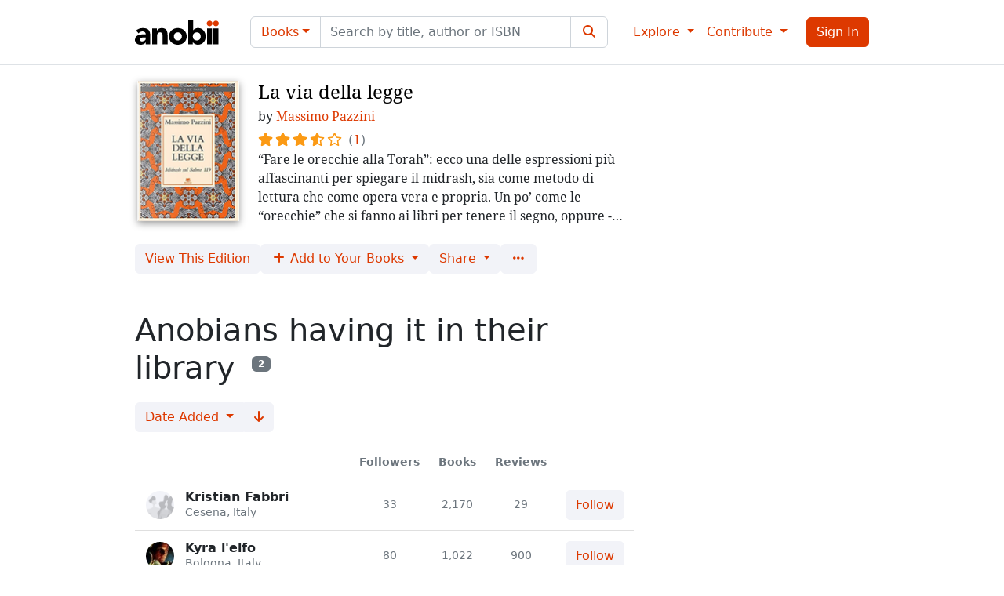

--- FILE ---
content_type: text/html; charset=utf-8
request_url: https://www.anobii.com/en/books/015a6df18fb5bef995/users
body_size: 14981
content:
<!DOCTYPE html><html lang="en"><head>
  <meta charset="utf-8">
  <title>2 Anobians have La via della legge by Massimo Pazzini in their library - Anobii</title>
  <base href="/">
  <meta name="viewport" content="width=device-width, initial-scale=1">
  <meta name="theme-color" content="#ffffff" media="(prefers-color-scheme: light)">
  <meta name="theme-color" content="#212529" media="(prefers-color-scheme: dark)">
  <link rel="icon" type="image/x-icon" href="favicon.ico">
  <link rel="manifest" href="manifest.webmanifest">
  <meta name="theme-color" content="#1976d2">
  <script async="" src="https://pagead2.googlesyndication.com/pagead/js/adsbygoogle.js"></script>
  <!-- Ads
  <link rel="dns-prefetch" href="//exmarketplace.com">
  <link rel="preconnect" href="//cdn.exmarketplace.com">
  <link rel="preconnect" href="//securepubads.g.doubleclick.net">
  <script async src="https://cdn.exmarketplace.com/bidder/anobii/anobii.dfp.min.js"></script> -->
<style>:root{--fa-style-family-brands:"Font Awesome 6 Brands";--fa-font-brands:normal 400 1em/1 "Font Awesome 6 Brands"}@font-face{font-family:"Font Awesome 6 Brands";font-style:normal;font-weight:400;font-display:block;src:url(fa-brands-400.9210030c21e68a90.woff2) format("woff2"),url(fa-brands-400.5f7c5bb77eae788b.ttf) format("truetype")}:root{--fa-style-family-classic:"Font Awesome 6 Free";--fa-font-regular:normal 400 1em/1 "Font Awesome 6 Free"}@font-face{font-family:"Font Awesome 6 Free";font-style:normal;font-weight:400;font-display:block;src:url(fa-regular-400.02ad4ff91ef84f65.woff2) format("woff2"),url(fa-regular-400.570a165b064c1468.ttf) format("truetype")}:root{--fa-style-family-classic:"Font Awesome 6 Free";--fa-font-solid:normal 900 1em/1 "Font Awesome 6 Free"}@font-face{font-family:"Font Awesome 6 Free";font-style:normal;font-weight:900;font-display:block;src:url(fa-solid-900.3eae9857c06e9372.woff2) format("woff2"),url(fa-solid-900.0b5caff7ad4bc179.ttf) format("truetype")}@charset "UTF-8";:root{--bs-blue:#0d6efd;--bs-indigo:#6610f2;--bs-purple:#6f42c1;--bs-pink:#d63384;--bs-red:#dc3545;--bs-orange:#fd7e14;--bs-yellow:#fb9a15;--bs-green:#198754;--bs-teal:#20c997;--bs-cyan:#0dcaf0;--bs-black:#000;--bs-white:#fff;--bs-gray:#6c757d;--bs-gray-dark:#343a40;--bs-gray-100:#e2e4f0;--bs-gray-200:#f2f3f8;--bs-gray-300:#dee2e6;--bs-gray-400:#ced4da;--bs-gray-500:#adb5bd;--bs-gray-600:#6c757d;--bs-gray-700:#495057;--bs-gray-800:#343a40;--bs-gray-900:#212529;--bs-primary:#dd3900;--bs-secondary:#f2f3f8;--bs-success:#198754;--bs-info:#0dcaf0;--bs-warning:#fff2bf;--bs-danger:#dc3545;--bs-light:#fff;--bs-dark:#212529;--bs-primary-rgb:221, 57, 0;--bs-secondary-rgb:242, 243, 248;--bs-success-rgb:25, 135, 84;--bs-info-rgb:13, 202, 240;--bs-warning-rgb:255, 242, 191;--bs-danger-rgb:220, 53, 69;--bs-light-rgb:255, 255, 255;--bs-dark-rgb:33, 37, 41;--bs-white-rgb:255, 255, 255;--bs-black-rgb:0, 0, 0;--bs-body-color-rgb:33, 37, 41;--bs-body-bg-rgb:255, 255, 255;--bs-font-sans-serif:system-ui, -apple-system, "Segoe UI", Roboto, "Helvetica Neue", "Noto Sans", "Liberation Sans", Arial, sans-serif, "Apple Color Emoji", "Segoe UI Emoji", "Segoe UI Symbol", "Noto Color Emoji";--bs-font-monospace:SFMono-Regular, Menlo, Monaco, Consolas, "Liberation Mono", "Courier New", monospace;--bs-gradient:linear-gradient(180deg, rgba(255, 255, 255, .15), rgba(255, 255, 255, 0));--bs-body-font-family:var(--bs-font-sans-serif);--bs-body-font-size:1rem;--bs-body-font-weight:400;--bs-body-line-height:1.5;--bs-body-color:#212529;--bs-body-bg:#fff;--bs-border-width:1px;--bs-border-style:solid;--bs-border-color:#dee2e6;--bs-border-color-translucent:rgba(0, 0, 0, .175);--bs-border-radius:.375rem;--bs-border-radius-sm:.25rem;--bs-border-radius-lg:.5rem;--bs-border-radius-xl:1rem;--bs-border-radius-2xl:2rem;--bs-border-radius-pill:50rem;--bs-link-color:#dd3900;--bs-link-hover-color:#b12e00;--bs-code-color:#d63384;--bs-highlight-bg:#feebd0}*,*:before,*:after{box-sizing:border-box}@media (prefers-reduced-motion: no-preference){:root{scroll-behavior:smooth}}body{margin:0;font-family:var(--bs-body-font-family);font-size:var(--bs-body-font-size);font-weight:var(--bs-body-font-weight);line-height:var(--bs-body-line-height);color:var(--bs-body-color);text-align:var(--bs-body-text-align);background-color:var(--bs-body-bg);-webkit-text-size-adjust:100%;-webkit-tap-highlight-color:rgba(0,0,0,0)}html,body{height:100%}body{padding-top:73px}</style><link rel="stylesheet" href="styles.77f4c91c7d275cf8.css" media="print" onload="this.media='all'"><noscript><link rel="stylesheet" href="styles.77f4c91c7d275cf8.css"></noscript><style ng-transition="serverApp">[_nghost-sc132]     .profile-img{-webkit-user-select:none;user-select:none;border-radius:50%;width:40px;height:40px;margin-right:10px}</style><link rel="canonical" href="https://www.anobii.com/en/books/la-via-della-legge/9788862408547/015a6df18fb5bef995/users"><link rel="alternate" hreflang="it" href="https://www.anobii.com/it/books/la-via-della-legge/9788862408547/015a6df18fb5bef995/users"><link rel="alternate" hreflang="fr" href="https://www.anobii.com/fr/books/la-via-della-legge/9788862408547/015a6df18fb5bef995/users"><link rel="alternate" hreflang="de" href="https://www.anobii.com/de/books/la-via-della-legge/9788862408547/015a6df18fb5bef995/users"><link rel="alternate" hreflang="es" href="https://www.anobii.com/es/books/la-via-della-legge/9788862408547/015a6df18fb5bef995/users"><link rel="alternate" hreflang="zh-Hant" href="https://www.anobii.com/zh-Hant/books/la-via-della-legge/9788862408547/015a6df18fb5bef995/users"><link rel="alternate" hreflang="zh-Hans" href="https://www.anobii.com/zh-Hans/books/la-via-della-legge/9788862408547/015a6df18fb5bef995/users"><link rel="alternate" hreflang="x-default" href="https://www.anobii.com/en/books/la-via-della-legge/9788862408547/015a6df18fb5bef995/users"><meta property="og:url" content="https://www.anobii.com/en/books/la-via-della-legge/9788862408547/015a6df18fb5bef995/users"><style ng-transition="serverApp">[_nghost-sc131]{width:100%;position:fixed;z-index:1032;left:0;right:0;bottom:0;margin:0 auto;margin-bottom:.75rem;animation:_ngcontent-sc131_slidein--bottom .75s cubic-bezier(.85,0,.15,1)}@media (min-width: 576px){[_nghost-sc131]{max-width:calc(100% - 30px)}}@media (min-width: 768px){[_nghost-sc131]{max-width:690px}}@media (min-width: 992px){[_nghost-sc131]{max-width:930px}}[_nghost-sc131]   .toast[_ngcontent-sc131]{width:100%;min-width:100%;max-width:100%}[_nghost-sc131]   .toast[_ngcontent-sc131]     .toast-header{padding-top:.5rem;padding-bottom:.5rem}[_nghost-sc131]   .toast[_ngcontent-sc131]     .toast-header .btn-close{display:none}[_nghost-sc131]   .toast[_ngcontent-sc131]     .toast-body .spanAsLink{pointer-events:none}@media (max-width: 575.98px){[_nghost-sc131]   .toast[_ngcontent-sc131]     .footer .preferences{order:1;width:100%;display:flex;text-align:center;margin-top:4px}[_nghost-sc131]   .toast[_ngcontent-sc131]     .footer .preferences .btn{flex:1}[_nghost-sc131]   .toast[_ngcontent-sc131]     .footer .btn-accepts{display:flex;flex:1}[_nghost-sc131]   .toast[_ngcontent-sc131]     .footer .btn-accepts .btn{flex:1}}@keyframes _ngcontent-sc131_slidein--bottom{0%{opacity:0;transform:translateY(100%)}50%{opacity:0}to{opacity:1;transform:translateY(0)}}</style><style ng-transition="serverApp">[_nghost-sc130]   .toast-right[_ngcontent-sc130]{position:fixed;top:0;right:0;margin:.5em;z-index:1050}[_nghost-sc130]   p[_ngcontent-sc130]{margin-bottom:0}[_nghost-sc130]   .toast-bottom[_ngcontent-sc130]{position:fixed;bottom:0;width:100%;display:flex;justify-content:center;z-index:1031}</style><style ng-transition="serverApp">[_nghost-sc128]   .navbar[_ngcontent-sc128]{--bs-navbar-toggler-font-size: 1rem;border-bottom:1px solid #dee2e6}.btn-apple[_ngcontent-sc128]{color:#fff;background-color:#000}.btn-facebook[_ngcontent-sc128]{color:#fff;background-color:#1877f2}.primary[_ngcontent-sc128]{color:#dd3900}.navbar-nav[_ngcontent-sc128]{align-items:center}a[_ngcontent-sc128]:focus{outline:none}.navbar-wrap[_ngcontent-sc128]{flex-flow:column!important}.alertBadge[_ngcontent-sc128]{position:absolute!important;border-radius:50%;border:1px solid white;left:35px;top:4px;height:16px;width:16px}.alertBadgeMobile[_ngcontent-sc128]{position:absolute!important;border-radius:50%;border:1px solid white;right:12px;top:12px;height:16px;width:16px}.navbar-toggler[_ngcontent-sc128]{color:#212529}.menu-body[_ngcontent-sc128], .menu-profile-body[_ngcontent-sc128]{padding-top:0;border-bottom:1px solid #ced4da}.menu-scrollable[_ngcontent-sc128]{overflow-y:auto}.menu-left[_ngcontent-sc128]{padding-top:20px;padding-left:0;padding-right:0}.menu-right[_ngcontent-sc128]{padding-top:16px;padding-left:0;padding-right:0;text-align:right}.menu-close[_ngcontent-sc128]{float:none!important}.menu-list[_ngcontent-sc128]{padding-left:15px;padding-right:15px}.menu-list[_ngcontent-sc128]   div[_ngcontent-sc128]:not(.h6){margin:0 -15px;padding:4px 0}.menu-list[_ngcontent-sc128]   div.h6[_ngcontent-sc128]{margin-left:-15px;margin-right:-15px;cursor:pointer}.menu-list[_ngcontent-sc128]   div[_ngcontent-sc128]:first-child{margin-top:-4px}.menu-list[_ngcontent-sc128]   div[_ngcontent-sc128]:not(.dropdown-divider):not(.dropdown-menu):not(.footer):not(.h6):hover{background-color:#00000008;text-decoration:none}.menu-list[_ngcontent-sc128]   div.h6[_ngcontent-sc128], .menu-list[_ngcontent-sc128]   div.footer[_ngcontent-sc128]{padding-left:15px;color:#6c757d}.menu-list[_ngcontent-sc128]   div.dropdown-divider[_ngcontent-sc128]{margin:0 -15px}.menu-list[_ngcontent-sc128]   div.dropdown-divider[_ngcontent-sc128]:hover{text-decoration:none}.menu-list[_ngcontent-sc128]   div[_ngcontent-sc128]   a[_ngcontent-sc128]{text-decoration:none;display:flex;width:100%;padding-left:15px;color:#212529}.menu-list[_ngcontent-sc128]   div.social[_ngcontent-sc128]   a[_ngcontent-sc128]{display:inline;padding-left:0;color:#6c757d}.menu-list[_ngcontent-sc128]   div.social[_ngcontent-sc128]:last-child{padding-bottom:78px}.menu-list[_ngcontent-sc128]   div[_ngcontent-sc128]   .language-label[_ngcontent-sc128]{width:100%;display:block;padding-left:15px}.menu-section[_ngcontent-sc128]{color:#6c757d;font-variant:small-caps;text-transform:lowercase}</style><style ng-transition="serverApp">[_nghost-sc127]   .footer-last-line[_ngcontent-sc127]   span[_ngcontent-sc127]{color:#6c757d}[_nghost-sc127]   .footer-last-line[_ngcontent-sc127]   i[_ngcontent-sc127]{font-size:20px}[_nghost-sc127]   .primary-link[_ngcontent-sc127]{color:#dd3900}[_nghost-sc127]   .primary-link[_ngcontent-sc127]:hover{text-decoration:underline;cursor:pointer;color:#dd3900}</style><meta name="robots" content="noindex"><meta name="author" content="Ovolab s.r.l."><meta charset="UTF-8"><style ng-transition="serverApp">.hide-box[_ngcontent-sc161]{display:none}.show-box[_ngcontent-sc161]{display:block}</style><style ng-transition="serverApp">[_nghost-sc47]{overflow:hidden}[_nghost-sc47]   .anobii-ads[_ngcontent-sc47]{position:relative}[_nghost-sc47]   .anobii-ads.border-bottom[_ngcontent-sc47]{--bs-border-color: #ced4da}[_nghost-sc47]   .anobii-ads[_ngcontent-sc47]   .gptslot[_ngcontent-sc47]{background-color:#f2f3f8}[_nghost-sc47]   .anobii-ads[_ngcontent-sc47]   .gptslot[data-adunitid="0"][_ngcontent-sc47]   ins[_ngcontent-sc47], [_nghost-sc47]   .anobii-ads[_ngcontent-sc47]   .gptslot[data-adunitid="1"][_ngcontent-sc47]   ins[_ngcontent-sc47], [_nghost-sc47]   .anobii-ads[_ngcontent-sc47]   .gptslot[data-adunitid="2"][_ngcontent-sc47]   ins[_ngcontent-sc47], [_nghost-sc47]   .anobii-ads[_ngcontent-sc47]   .gptslot[data-adunitid="3"][_ngcontent-sc47]   ins[_ngcontent-sc47], [_nghost-sc47]   .anobii-ads[_ngcontent-sc47]   .gptslot[data-adunitid="4"][_ngcontent-sc47]   ins[_ngcontent-sc47], [_nghost-sc47]   .anobii-ads[_ngcontent-sc47]   .gptslot[data-adunitid="5"][_ngcontent-sc47]   ins[_ngcontent-sc47], [_nghost-sc47]   .anobii-ads[_ngcontent-sc47]   .gptslot[data-adunitid="6"][_ngcontent-sc47]   ins[_ngcontent-sc47], [_nghost-sc47]   .anobii-ads[_ngcontent-sc47]   .gptslot[data-adunitid="7"][_ngcontent-sc47]   ins[_ngcontent-sc47], [_nghost-sc47]   .anobii-ads[_ngcontent-sc47]   .gptslot[data-adunitid="8"][_ngcontent-sc47]   ins[_ngcontent-sc47], [_nghost-sc47]   .anobii-ads[_ngcontent-sc47]   .gptslot[data-adunitid="9"][_ngcontent-sc47]   ins[_ngcontent-sc47], [_nghost-sc47]   .anobii-ads[_ngcontent-sc47]   .gptslot[data-adunitid="10"][_ngcontent-sc47]   ins[_ngcontent-sc47]{position:sticky;top:85px!important}@media (max-width: 991.98px){[_nghost-sc47]   .anobii-ads[_ngcontent-sc47]   .gptslot[data-adunitid="0"][_ngcontent-sc47]   ins[_ngcontent-sc47], [_nghost-sc47]   .anobii-ads[_ngcontent-sc47]   .gptslot[data-adunitid="1"][_ngcontent-sc47]   ins[_ngcontent-sc47], [_nghost-sc47]   .anobii-ads[_ngcontent-sc47]   .gptslot[data-adunitid="2"][_ngcontent-sc47]   ins[_ngcontent-sc47], [_nghost-sc47]   .anobii-ads[_ngcontent-sc47]   .gptslot[data-adunitid="3"][_ngcontent-sc47]   ins[_ngcontent-sc47], [_nghost-sc47]   .anobii-ads[_ngcontent-sc47]   .gptslot[data-adunitid="4"][_ngcontent-sc47]   ins[_ngcontent-sc47], [_nghost-sc47]   .anobii-ads[_ngcontent-sc47]   .gptslot[data-adunitid="5"][_ngcontent-sc47]   ins[_ngcontent-sc47], [_nghost-sc47]   .anobii-ads[_ngcontent-sc47]   .gptslot[data-adunitid="6"][_ngcontent-sc47]   ins[_ngcontent-sc47], [_nghost-sc47]   .anobii-ads[_ngcontent-sc47]   .gptslot[data-adunitid="7"][_ngcontent-sc47]   ins[_ngcontent-sc47], [_nghost-sc47]   .anobii-ads[_ngcontent-sc47]   .gptslot[data-adunitid="8"][_ngcontent-sc47]   ins[_ngcontent-sc47], [_nghost-sc47]   .anobii-ads[_ngcontent-sc47]   .gptslot[data-adunitid="9"][_ngcontent-sc47]   ins[_ngcontent-sc47], [_nghost-sc47]   .anobii-ads[_ngcontent-sc47]   .gptslot[data-adunitid="10"][_ngcontent-sc47]   ins[_ngcontent-sc47]{top:75px!important}}</style><style ng-transition="serverApp">[_nghost-sc79]   .small[_ngcontent-sc79]{color:#6c757d;font-weight:600}[_nghost-sc79]   .primary[_ngcontent-sc79]{color:#dd3900}[_nghost-sc79]   .col-cover[_ngcontent-sc79]{flex:0 0 130px;padding-left:15px}[_nghost-sc79]   .cut-text[_ngcontent-sc79]{overflow-x:auto}[_nghost-sc79]   .black-title[_ngcontent-sc79]   a[_ngcontent-sc79]{color:#000!important}[_nghost-sc79]   .black-title[_ngcontent-sc79]   a[_ngcontent-sc79]:hover{text-decoration:none}[_nghost-sc79]   .divider[_ngcontent-sc79]{border-left:1px solid #ced4da;border-right:1px solid #ced4da}[_nghost-sc79]   .star-stat[_ngcontent-sc79]{color:#fb9a15}[_nghost-sc79]   .threeDots[_ngcontent-sc79]:after{content:none}[_nghost-sc79]   .icon[_ngcontent-sc79]{padding-top:.1em;color:#6c757d;float:left}[_nghost-sc79]   .card-footer[_ngcontent-sc79]{width:100%;padding-left:15px}[_nghost-sc79]   .group-dots[_ngcontent-sc79]   .dropdown-toggle[_ngcontent-sc79]:after{content:none}[_nghost-sc79]   .pointer-no-outline[_ngcontent-sc79]{cursor:pointer}[_nghost-sc79]   .pointer-no-outline[_ngcontent-sc79]:focus{outline:none}[_nghost-sc79]   .col-cover-chart[_ngcontent-sc79]{flex:0 0 210px}[_nghost-sc79]   .book-footer[_ngcontent-sc79]     app-book-action-button .badge-action{display:inline-block}@media (max-width: 768px){[_nghost-sc79]   .col-cover-chart[_ngcontent-sc79]{flex:0 0 130px}}@media (min-width: 576px){[_nghost-sc79]   .card-footer[_ngcontent-sc79]{bottom:0;padding-left:15px}}</style><style ng-transition="serverApp">.capitalize[_ngcontent-sc44]{text-transform:capitalize}</style><style ng-transition="serverApp">.ngx-spinner-overlay[_ngcontent-sc33]{position:fixed;top:0;left:0;width:100%;height:100%}.ngx-spinner-overlay[_ngcontent-sc33] > div[_ngcontent-sc33]:not(.loading-text){top:50%;left:50%;margin:0;position:absolute;transform:translate(-50%,-50%)}.loading-text[_ngcontent-sc33]{position:absolute;top:60%;left:50%;transform:translate(-50%,-60%)}</style><style ng-transition="serverApp">[_nghost-sc37]   .cover-container[_ngcontent-sc37]{position:relative;display:flex;align-items:flex-end}[_nghost-sc37]   .cover-img[_ngcontent-sc37]{width:100%;height:100%;position:relative;will-change:filter}[_nghost-sc37]   .force-height[_ngcontent-sc37]{max-height:-webkit-fill-available;max-height:-moz-available;max-height:stretch}[_nghost-sc37]   .title_ovelay[_ngcontent-sc37]{position:absolute;top:50%;left:50%;width:90%;transform:translate(-50%,-50%);color:#6c757d;background-color:#fff;text-align:center;z-index:11;white-space:normal}[_nghost-sc37]   .title_overflow[_ngcontent-sc37]{overflow:hidden;display:-webkit-box;-webkit-line-clamp:5;-webkit-box-orient:vertical}</style><style ng-transition="serverApp">.contributors[_ngcontent-sc52]{font-size:14px}.contributors-spacer[_ngcontent-sc52]{margin-bottom:.3rem}</style><style ng-transition="serverApp">[_nghost-sc54]   .expandible[_ngcontent-sc54]{cursor:pointer!important}[_nghost-sc54]   .expandible[_ngcontent-sc54]   span.ng-star-inserted[_ngcontent-sc54]{cursor:pointer!important}[_nghost-sc54]   .expandible[_ngcontent-sc54]:focus{outline:none}[_nghost-sc54]   .expandedRating[_ngcontent-sc54]{flex-direction:column;flex:0 0 95px;max-width:95px;align-items:left}[_nghost-sc54]   .star_small[_ngcontent-sc54]{position:relative;display:inline-block;font-size:15px;letter-spacing:2px;color:#fb9a15}[_nghost-sc54]   .personal-rating-color[_ngcontent-sc54]{color:#dd3900}[_nghost-sc54]   .star[_ngcontent-sc54]{position:relative;display:inline-block;font-size:17px;letter-spacing:3px;color:#fb9a15}[_nghost-sc54]   .full[_ngcontent-sc54]{color:#fb9a15}[_nghost-sc54]   .half[_ngcontent-sc54]{position:absolute;display:inline-block;overflow:hidden;color:#fb9a15}[_nghost-sc54]   .grayStar[_ngcontent-sc54]   .star[_ngcontent-sc54]{color:#6c757d}[_nghost-sc54]   .star-count[_ngcontent-sc54]{font-size:16px;margin-left:5px;color:#6c757d}[_nghost-sc54]   .star-count[_ngcontent-sc54]   a[_ngcontent-sc54]{color:#dd3900}[_nghost-sc54]   .progressbar_0[_ngcontent-sc54]{width:100%;height:3px;margin-top:1px;background-color:#ced4da}[_nghost-sc54]   .progressbar_1[_ngcontent-sc54]{height:3px;background-color:#6c757d}[_nghost-sc54]   .details-count[_ngcontent-sc54]{font-size:12px;color:#6c757d;margin-top:2px;flex-direction:column;flex:0 0 30px;max-width:30px;text-align:right}[_nghost-sc54]   .rating-div[_ngcontent-sc54]{display:inline-flex}[_nghost-sc54]   .pointer-class[_ngcontent-sc54]{cursor:pointer}[_nghost-sc54]   .color-yellow[_ngcontent-sc54]{color:#dd3900}</style><style ng-transition="serverApp">[_nghost-sc78]   .actions-container[_ngcontent-sc78]{min-height:38px}[_nghost-sc78]   .group-dots[_ngcontent-sc78]   .dropdown-toggle[_ngcontent-sc78]:after{content:none}[_nghost-sc78]   .btn[_ngcontent-sc78]   i.fa-solid[_ngcontent-sc78]{color:#6c757d}[_nghost-sc78]   .spinner-border[_ngcontent-sc78]   .spinner-border-sm[_ngcontent-sc78]{border-width:.1rem}</style><style ng-transition="serverApp">[_nghost-sc71]   .action-menu[_ngcontent-sc71]   .btn[_ngcontent-sc71]{color:#dd3900}[_nghost-sc71]   .action-menu[_ngcontent-sc71]   .btn[_ngcontent-sc71]:not(.btn-secondary):hover{background:rgba(0,0,0,.03)}[_nghost-sc71]   .action-menu[_ngcontent-sc71]   .dropdown-toggle[_ngcontent-sc71]:after{content:none}[_nghost-sc71]   .action-menu[_ngcontent-sc71]   .dropdown-item-check[_ngcontent-sc71]{display:flex;justify-content:space-between;width:100%;padding:.25rem 1.5rem;clear:both;font-weight:400;color:#212529;text-align:inherit;white-space:nowrap;background-color:transparent;border:0}[_nghost-sc71]   .action-menu[_ngcontent-sc71]   .dropdown-item-check[_ngcontent-sc71]   label[_ngcontent-sc71]{margin:0;cursor:pointer}[_nghost-sc71]   .action-menu[_ngcontent-sc71]   .dropdown-item-check[_ngcontent-sc71]   input[type=radio][_ngcontent-sc71]{cursor:pointer}[_nghost-sc71]   .action-menu[_ngcontent-sc71]   .spinner-border[_ngcontent-sc71]   .spinner-border-sm[_ngcontent-sc71]{border-width:.1rem}</style><style ng-transition="serverApp">[_nghost-sc55]   .see-more-container[_ngcontent-sc55]{overflow-x:hidden;word-break:break-word}[_nghost-sc55]   .see-more-container[_ngcontent-sc55]   .text_overflow[_ngcontent-sc55]{text-overflow:ellipsis;white-space:initial;overflow:hidden;display:-webkit-box;-webkit-box-orient:vertical;word-wrap:break-word}[_nghost-sc55]   .see-more-container[_ngcontent-sc55]   .see-more-anchor[_ngcontent-sc55]{margin-top:5px;color:#6c757d;text-decoration:none;font-variant:all-small-caps;cursor:pointer}[_nghost-sc55]   .see-more-container[_ngcontent-sc55]   .ql-indent-1[_ngcontent-sc55]{padding-left:3em}[_nghost-sc55]   .see-more-container[_ngcontent-sc55]   .ql-indent-2[_ngcontent-sc55]:not(.ql-direction-rtl){padding-left:6em}[_nghost-sc55]   .see-more-container[_ngcontent-sc55]   .ql-indent-3[_ngcontent-sc55]:not(.ql-direction-rtl){padding-left:9em}[_nghost-sc55]   .see-more-container[_ngcontent-sc55]   .ql-indent-4[_ngcontent-sc55]:not(.ql-direction-rtl){padding-left:12em}[_nghost-sc55]   .see-more-container[_ngcontent-sc55]   .ql-indent-5[_ngcontent-sc55]:not(.ql-direction-rtl){padding-left:15em}[_nghost-sc55]   .see-more-container[_ngcontent-sc55]   p[_ngcontent-sc55]{margin:0;padding:0;color:red}</style><meta property="og:title" content="2 Anobians have La via della legge by Massimo Pazzini in their library - Anobii"><meta property="twitter:title" content="2 Anobians have La via della legge by Massimo Pazzini in their library - Anobii"><meta name="description" content="Discover Anobians who have La via della legge by Massimo Pazzini in their library."><meta property="og:description" content="Discover Anobians who have La via della legge by Massimo Pazzini in their library."><meta property="twitter:description" content="Discover Anobians who have La via della legge by Massimo Pazzini in their library."><style ng-transition="serverApp">[_nghost-sc43]   .w-15[_ngcontent-sc43]{width:10%!important}[_nghost-sc43]   .w-user[_ngcontent-sc43]{width:200px!important;max-width:200px!important}[_nghost-sc43]   .small[_ngcontent-sc43]{color:#6c757d}</style><style ng-transition="serverApp">.avatar[_ngcontent-sc40]{width:48px;position:absolute}p[_ngcontent-sc40]{color:#6c757d}.fixed-height[_ngcontent-sc40]{min-height:40px;width:100%}</style><style ng-transition="serverApp">[_nghost-sc39]   img[_ngcontent-sc39]{width:40px;height:40px;border:2px solid white;object-fit:cover;vertical-align:middle}[_nghost-sc39]   img[_ngcontent-sc39]:after{position:absolute;top:0;left:0;display:block;width:100%;height:100%;content:"";object-fit:cover;background:white url(/assets/brand/avatar-placeholder-svg.svg)}</style><style ng-transition="serverApp">[_nghost-sc35]   .badgeNoWrap[_ngcontent-sc35]   span[_ngcontent-sc35]{position:relative}[_nghost-sc35]   .badgeNoWrap[_ngcontent-sc35]     app-role-badge{position:absolute}</style><style ng-transition="serverApp">[_nghost-sc34]   .role-background[_ngcontent-sc34]{display:inline-flex;justify-content:center;align-items:center;position:relative;color:#fff;top:-2px;background-image:url("data:image/svg+xml,%3C%3Fxml version='1.0' encoding='UTF-8'%3F%3E%3Csvg width='100%' height='100%' viewBox='0 0 20 20' version='1.1' xmlns='http://www.w3.org/2000/svg' xmlns:xlink='http://www.w3.org/1999/xlink'%3E%3Ctitle%3Erole_background%3C/title%3E%3Cg id='Symbols' stroke='none' stroke-width='1' fill='none' fill-rule='evenodd'%3E%3Cg id='User-/-With-Role-and-Action' transform='translate(-133.000000  -10.000000)' fill='%23000000'%3E%3Cg id='Group' transform='translate(133.000000  8.000000)'%3E%3Cpath d='M5.99293769 20.2179815 L4.44477709 19.8921435 C3.27147598 19.6452013 2.35479866 18.728524 2.1078565 17.5552229 L1.78201847 16.0070623 C1.70485848 15.6404505 1.56026193 15.2913636 1.3555886 14.9775695 L0.49127602 13.6524524 C-0.163758673 12.6481888 -0.163758673 11.3518112 0.49127602 10.3475476 L1.3555886 9.02243047 C1.56026193 8.70863643 1.70485848 8.35954948 1.78201847 7.99293769 L2.1078565 6.44477709 C2.35479866 5.27147598 3.27147598 4.35479866 4.44477709 4.1078565 L5.99293769 3.78201847 C6.35954948 3.70485848 6.70863643 3.56026193 7.02243047 3.3555886 L8.34754761 2.49127602 C9.35181125 1.83624133 10.6481888 1.83624133 11.6524524 2.49127602 L12.9775695 3.3555886 C13.2913636 3.56026193 13.6404505 3.70485848 14.0070623 3.78201847 L15.5552229 4.1078565 C16.728524 4.35479866 17.6452013 5.27147598 17.8921435 6.44477709 L18.2179815 7.99293769 C18.2951415 8.35954948 18.4397381 8.70863643 18.6444114 9.02243047 L19.508724 10.3475476 C20.1637587 11.3518112 20.1637587 12.6481888 19.508724 13.6524524 L18.6444114 14.9775695 C18.4397381 15.2913636 18.2951415 15.6404505 18.2179815 16.0070623 L17.8921435 17.5552229 C17.6452013 18.728524 16.728524 19.6452013 15.5552229 19.8921435 L14.0070623 20.2179815 C13.6404505 20.2951415 13.2913636 20.4397381 12.9775695 20.6444114 L11.6524524 21.508724 C10.6481888 22.1637587 9.35181125 22.1637587 8.34754761 21.508724 L7.02243047 20.6444114 C6.70863643 20.4397381 6.35954948 20.2951415 5.99293769 20.2179815 Z' id='role_background'%3E%3C/path%3E%3C/g%3E%3C/g%3E%3C/g%3E%3C/svg%3E")}[_nghost-sc34]   .role-background[_ngcontent-sc34]   .fas[_ngcontent-sc34]{line-height:0;margin-left:.5px}[_nghost-sc34]   .link[_ngcontent-sc34]{background-image:url("data:image/svg+xml,%3C%3Fxml version='1.0' encoding='UTF-8'%3F%3E%3Csvg width='100%' height='100%' viewBox='0 0 20 20' version='1.1' xmlns='http://www.w3.org/2000/svg' xmlns:xlink='http://www.w3.org/1999/xlink'%3E%3Ctitle%3Erole_background%3C/title%3E%3Cg id='Symbols' stroke='none' stroke-width='1' fill='none' fill-rule='evenodd'%3E%3Cg id='User-/-With-Role-and-Action' transform='translate(-133.000000  -10.000000)' fill='%23DD3900'%3E%3Cg id='Group' transform='translate(133.000000  8.000000)'%3E%3Cpath d='M5.99293769 20.2179815 L4.44477709 19.8921435 C3.27147598 19.6452013 2.35479866 18.728524 2.1078565 17.5552229 L1.78201847 16.0070623 C1.70485848 15.6404505 1.56026193 15.2913636 1.3555886 14.9775695 L0.49127602 13.6524524 C-0.163758673 12.6481888 -0.163758673 11.3518112 0.49127602 10.3475476 L1.3555886 9.02243047 C1.56026193 8.70863643 1.70485848 8.35954948 1.78201847 7.99293769 L2.1078565 6.44477709 C2.35479866 5.27147598 3.27147598 4.35479866 4.44477709 4.1078565 L5.99293769 3.78201847 C6.35954948 3.70485848 6.70863643 3.56026193 7.02243047 3.3555886 L8.34754761 2.49127602 C9.35181125 1.83624133 10.6481888 1.83624133 11.6524524 2.49127602 L12.9775695 3.3555886 C13.2913636 3.56026193 13.6404505 3.70485848 14.0070623 3.78201847 L15.5552229 4.1078565 C16.728524 4.35479866 17.6452013 5.27147598 17.8921435 6.44477709 L18.2179815 7.99293769 C18.2951415 8.35954948 18.4397381 8.70863643 18.6444114 9.02243047 L19.508724 10.3475476 C20.1637587 11.3518112 20.1637587 12.6481888 19.508724 13.6524524 L18.6444114 14.9775695 C18.4397381 15.2913636 18.2951415 15.6404505 18.2179815 16.0070623 L17.8921435 17.5552229 C17.6452013 18.728524 16.728524 19.6452013 15.5552229 19.8921435 L14.0070623 20.2179815 C13.6404505 20.2951415 13.2913636 20.4397381 12.9775695 20.6444114 L11.6524524 21.508724 C10.6481888 22.1637587 9.35181125 22.1637587 8.34754761 21.508724 L7.02243047 20.6444114 C6.70863643 20.4397381 6.35954948 20.2951415 5.99293769 20.2179815 Z' id='role_background'%3E%3C/path%3E%3C/g%3E%3C/g%3E%3C/g%3E%3C/svg%3E")}</style></head>

<body>
  <app-root _nghost-sc132="" ng-version="15.2.6" ng-server-context="ssr"><div _ngcontent-sc132="" class="app-wrapper"><app-cookie-banner _ngcontent-sc132="" aria-live="polite" aria-atomic="true" _nghost-sc131=""><!----><!----></app-cookie-banner><app-toasts _ngcontent-sc132="" aria-live="polite" aria-atomic="true" _nghost-sc130=""><div _ngcontent-sc130="" class="toast-container toast-right"><!----></div><div _ngcontent-sc130="" class="toast-container toast-bottom"><!----></div></app-toasts><app-layout-header _ngcontent-sc132="" _nghost-sc128=""><nav _ngcontent-sc128="" class="navbar navbar-expand-lg navbar-wrap bg-white mt-0 fixed-top"><div _ngcontent-sc128="" class="row d-flex align-items-center d-lg-none w-100 flex-nowrap"><div _ngcontent-sc128="" class="col-3 text-start"><button _ngcontent-sc128="" type="button" class="navbar-toggler border-0"><span _ngcontent-sc128="" class="navbar-toggler-icon"></span></button></div><div _ngcontent-sc128="" class="col-6 text-center"><a _ngcontent-sc128="" class="navbar-brand mx-0" href="/en"><img _ngcontent-sc128="" src="assets/brand/logo.svg" width="107" height="56" alt="Anobii"></a></div><div _ngcontent-sc128="" class="col-3 text-end"><button _ngcontent-sc128="" class="btn btn-primary"><i _ngcontent-sc128="" class="fas fa-sign-in-alt"></i></button><!----><!----></div></div><div _ngcontent-sc128="" class="container d-none d-lg-flex"><a _ngcontent-sc128="" class="navbar-brand" href="/en"><img _ngcontent-sc128="" src="assets/brand/logo.svg" width="107" height="56" alt="Anobii"></a><div _ngcontent-sc128="" class="navbar-collapse"><div _ngcontent-sc128="" class="flex-grow-1 mx-4"><div _ngcontent-sc128="" class="input-group"><div _ngcontent-sc128="" ngbdropdown="" class="input-group-text bg-light dropdown"><button _ngcontent-sc128="" type="button" ngbdropdowntoggle="" data-bs-toggle="dropdown" aria-expanded="false" class="dropdown-toggle btn">Books</button><div _ngcontent-sc128="" ngbdropdownmenu="" class="dropdown-menu" data-bs-popper="static"><button _ngcontent-sc128="" type="button" ngbdropdownitem="" class="dropdown-item" tabindex="0">Books</button><button _ngcontent-sc128="" type="button" ngbdropdownitem="" class="dropdown-item" tabindex="0">Groups</button><button _ngcontent-sc128="" type="button" ngbdropdownitem="" class="dropdown-item" tabindex="0">Collections</button><button _ngcontent-sc128="" type="button" ngbdropdownitem="" class="dropdown-item" tabindex="0">Anobians</button><button _ngcontent-sc128="" type="button" ngbdropdownitem="" class="dropdown-item" tabindex="0">Discussions</button><button _ngcontent-sc128="" type="button" ngbdropdownitem="" class="dropdown-item" tabindex="0">Bookstores</button><!----></div></div><input _ngcontent-sc128="" type="search" name="search" class="form-control" placeholder="Search by title, author or ISBN"><div _ngcontent-sc128="" class="input-group-text bg-light"><button _ngcontent-sc128="" type="submit" class="btn"><i _ngcontent-sc128="" class="fa fa-search fa-fw"></i></button></div></div></div><ul _ngcontent-sc128="" class="navbar-nav"><li _ngcontent-sc128="" ngbdropdown="" class="nav-item dropdown"><a _ngcontent-sc128="" role="button" ngbdropdowntoggle="" translate="" class="dropdown-toggle nav-link" aria-expanded="false"> Explore </a><div _ngcontent-sc128="" ngbdropdownmenu="" class="dropdown-menu" data-bs-popper="static"><a _ngcontent-sc128="" ngbdropdownitem="" translate="" class="dropdown-item" href="/en" tabindex="0"> Activity </a><div _ngcontent-sc128="" class="dropdown-divider"></div><div _ngcontent-sc128="" translate="" class="h6 dropdown-header menu-section"> Books </div><a _ngcontent-sc128="" ngbdropdownitem="" translate="" class="dropdown-item" href="/en/collections" tabindex="0"> Collections </a><a _ngcontent-sc128="" ngbdropdownitem="" translate="" class="dropdown-item" href="/en/charts" tabindex="0"> Charts </a><div _ngcontent-sc128="" class="dropdown-divider"></div><div _ngcontent-sc128="" translate="" class="h6 dropdown-header menu-section"> Community </div><a _ngcontent-sc128="" ngbdropdownitem="" translate="" class="dropdown-item" href="/en/anobians" tabindex="0"> Anobians </a><a _ngcontent-sc128="" ngbdropdownitem="" translate="" class="dropdown-item d-flex align-items-center" href="/en/bookstores" tabindex="0"> Bookstores<span _ngcontent-sc128="" class="ms-1 badge text-bg-primary">New</span></a><!----><a _ngcontent-sc128="" ngbdropdownitem="" translate="" class="dropdown-item" href="/en/groups" tabindex="0"> Groups </a><a _ngcontent-sc128="" ngbdropdownitem="" translate="" class="dropdown-item" href="/en/forum_topic" tabindex="0"> Discussions </a></div></li><li _ngcontent-sc128="" ngbdropdown="" class="nav-item me-3 dropdown"><a _ngcontent-sc128="" role="button" ngbdropdowntoggle="" translate="" class="dropdown-toggle nav-link" aria-expanded="false"> Contribute </a><div _ngcontent-sc128="" ngbdropdownmenu="" class="dropdown-menu" data-bs-popper="static"><a _ngcontent-sc128="" ngbdropdownitem="" translate="" class="dropdown-item" href="/en/help" tabindex="0"> Contribution Guidelines </a><button _ngcontent-sc128="" ngbdropdownitem="" translate="" class="dropdown-item" tabindex="0"> Propose New Book </button></div></li><li _ngcontent-sc128="" class="nav-item"><button _ngcontent-sc128="" translate="" class="btn btn-primary"> Sign In </button></li><!----><!----></ul></div></div></nav><!----><!----><!----><!----><!----><!----><!----><!----></app-layout-header><!----><router-outlet _ngcontent-sc132=""></router-outlet><app-book-owners _nghost-sc161=""><div _ngcontent-sc161="" class="container"><div _ngcontent-sc161="" class="row"><div _ngcontent-sc161="" class="col"><app-card-book-detail _ngcontent-sc161="" type="ownersList" _nghost-sc79="" class="ng-star-inserted"><!----><!----><!----><!----><!----><div _ngcontent-sc79="" class="row hoverDiv caption ng-star-inserted"><div _ngcontent-sc79="" class="col-cover"><a _ngcontent-sc79="" href="/en/books/la-via-della-legge/9788862408547/015a6df18fb5bef995"><app-cover _ngcontent-sc79="" width="130" _nghost-sc37=""><div _ngcontent-sc37="" class="cover-container" style="min-height:178px;min-width:130px;"><img _ngcontent-sc37="" class="cover-img ng-star-inserted" src="https://media.anobii.com/covers/015a6df18fb5bef995/130/178/1/paperback/png/1616743742" alt="La via della legge by Massimo Pazzini" title="La via della legge by Massimo Pazzini" width="130" height="178" style="filter:drop-shadow(0px 3px 5px rgba(0, 0, 0, 0.4));"><!----><!----></div></app-cover></a></div><div _ngcontent-sc79="" class="col"><div _ngcontent-sc79="" class="h4 bookFont black-title"><a _ngcontent-sc79="" href="/en/books/la-via-della-legge/9788862408547/015a6df18fb5bef995">La via della legge</a></div><div _ngcontent-sc79="" class="h6 bookFont"><app-authors _ngcontent-sc79="" _nghost-sc52=""><span _ngcontent-sc52="" class="ng-star-inserted">by </span><!----><span _ngcontent-sc52="" class="ng-star-inserted"><!----><a _ngcontent-sc52="" app-stop-event="" href="/en/contributors/massimo_pazzini/1523008" class="ng-star-inserted">Massimo Pazzini</a><!----><!----></span><!----><span _ngcontent-sc52="" class="ng-star-inserted"></span><!----><!----><!----></app-authors></div><app-rating-old _ngcontent-sc79="" expandible="true" _nghost-sc54=""><div _ngcontent-sc54="" class="rating-div me-2 ng-star-inserted"><div _ngcontent-sc54="" class="expandible"><ngb-rating _ngcontent-sc54="" role="slider" aria-valuemin="0" class="d-inline-flex expandible" tabindex="0" aria-valuemax="5" aria-valuenow="3.5" aria-valuetext="3.5 out of 5" aria-disabled="true"><!----><span class="visually-hidden ng-star-inserted">(*)</span><span style="cursor:default;" class="ng-star-inserted"><span _ngcontent-sc54="" class="star full ng-star-inserted"><span _ngcontent-sc54="" class="half" style="width:100%;"><i _ngcontent-sc54="" class="fas fa-star"></i></span><i _ngcontent-sc54="" class="far fa-star"></i></span><!----></span><span class="visually-hidden ng-star-inserted">(*)</span><span style="cursor:default;" class="ng-star-inserted"><span _ngcontent-sc54="" class="star full ng-star-inserted"><span _ngcontent-sc54="" class="half" style="width:100%;"><i _ngcontent-sc54="" class="fas fa-star"></i></span><i _ngcontent-sc54="" class="far fa-star"></i></span><!----></span><span class="visually-hidden ng-star-inserted">(*)</span><span style="cursor:default;" class="ng-star-inserted"><span _ngcontent-sc54="" class="star full ng-star-inserted"><span _ngcontent-sc54="" class="half" style="width:100%;"><i _ngcontent-sc54="" class="fas fa-star"></i></span><i _ngcontent-sc54="" class="far fa-star"></i></span><!----></span><span class="visually-hidden ng-star-inserted">(*)</span><span style="cursor:default;" class="ng-star-inserted"><span _ngcontent-sc54="" class="star ng-star-inserted"><span _ngcontent-sc54="" class="half" style="width:50%;"><i _ngcontent-sc54="" class="fas fa-star"></i></span><i _ngcontent-sc54="" class="far fa-star"></i></span><!----></span><span class="visually-hidden ng-star-inserted">( )</span><span style="cursor:default;" class="ng-star-inserted"><span _ngcontent-sc54="" class="star ng-star-inserted"><span _ngcontent-sc54="" class="half" style="width:0%;"><i _ngcontent-sc54="" class="fas fa-star"></i></span><i _ngcontent-sc54="" class="far fa-star"></i></span><!----></span><!----></ngb-rating><span _ngcontent-sc54="" class="star-count ng-star-inserted">(<span _ngcontent-sc54="" class="color-yellow">1</span>)</span><!----></div></div><!----><!----><!----><!----><!----><!----><!----><!----><!----></app-rating-old><app-see-more _ngcontent-sc79="" class="bookFont ng-star-inserted" _nghost-sc55=""><div _ngcontent-sc55="" class="see-more-container"><div _ngcontent-sc55="" class="text_overflow" style="-webkit-line-clamp:4;">“Fare le orecchie alla Torah”: ecco una delle espressioni più affascinanti per spiegare il midrash, sia come metodo di lettura che come opera vera e propria. Un po’ come le “orecchie” che si fanno ai libri per tenere il segno, oppure - secondo un’altra accezione del termine “orecchie” in ebraico - come manici che permettono di prendere in mano un pentolone bollente di buon cibo. Tanti modi per dire che il midrash è nato per aiutare il lettore a meglio comprendere il testo biblico, soprattutto laddove appaia oscuro o con più significati possibili. In questo volume, l’Autore si concentra sul Midrash Tehillim (Sefer Tehillim è il libro dei Salmi nella Bibbia ebraica) e, in particolare, sul Salmo 119, il più lungo di tutto il Salterio, che pone al centro la difficile osservanza della Legge, intesa non come puro codice di comportamento ma come libera e piena adesione alla volontà di Dio. Una adesione che per la Bibbia è una “via”, è camminare con Dio.</div><!----></div></app-see-more><!----></div><div _ngcontent-sc79="" class="col-12 mt-3"><div _ngcontent-sc79="" class="row mt-2"><div _ngcontent-sc79="" class="col"><app-book-detail-action-button _ngcontent-sc79="" _nghost-sc78=""><div _ngcontent-sc78="" class="d-none"><app-action-button _ngcontent-sc78="" _nghost-sc71=""><div _ngcontent-sc71="" ngbdropdown="" class="action-menu dropdown"><button _ngcontent-sc71="" type="button" ngbdropdowntoggle="" translate="" app-stop-event="" preventdefault="true" class="dropdown-toggle btn" aria-expanded="false"><span _ngcontent-sc71="" class="fa-solid fa-fw fa-ellipsis"><!----></span></button><div _ngcontent-sc71="" ngbdropdownmenu="" class="dropdown-menu ng-star-inserted"><button _ngcontent-sc71="" app-stop-event="" preventdefault="true" ngbdropdownitem="" translate="" class="dropdown-item ng-star-inserted" tabindex="0"> Add to Library </button><!----><!----><button _ngcontent-sc71="" app-stop-event="" preventdefault="true" ngbdropdownitem="" translate="" class="dropdown-item ng-star-inserted" tabindex="0"> Add to Wishlist </button><!----><!----><!----><!----><button _ngcontent-sc71="" ngbdropdownitem="" app-stop-event="" preventdefault="true" translate="" class="dropdown-item ng-star-inserted" tabindex="0"> Add to Collection… </button><!----><!----><!----><!----><app-share _ngcontent-sc71="" _nghost-sc59="" class="ng-star-inserted"><button _ngcontent-sc59="" app-stop-event="" preventdefault="true" translate="" class="dropdown-item"> Share to Facebook
</button><button _ngcontent-sc59="" app-stop-event="" preventdefault="true" translate="" class="dropdown-item"> Share to Twitter
</button><!----><button _ngcontent-sc59="" app-stop-event="" preventdefault="true" translate="" class="dropdown-item"> Copy Link
</button></app-share><!----><!----><!----><!----><!----><!----><!----><!----><!----><!----><!----><!----><!----><!----><!----><!----><!----><!----><!----></div><!----></div><!----><!----><!----><!----><!----><!----><!----><!----><!----><!----><!----><!----><!----><!----><!----><!----><!----><!----><!----><!----><!----><!----><!----><!----><!----></app-action-button></div><div _ngcontent-sc78="" class="actions-container"><div _ngcontent-sc78="" class="d-flex flex-column flex-sm-row gap-2 ng-star-inserted"><div _ngcontent-sc78="" role="group" ngbdropdown="" class="d-flex flex-wrap flex-sm-nowrap gap-2 ng-star-inserted dropdown"><button _ngcontent-sc78="" translate="" class="btn btn-secondary text-nowrap flex-grow-1 flex-sm-grow-0 ng-star-inserted" tabindex="0"> View This Edition </button><!----><button _ngcontent-sc78="" id="btnGroupDrop1" type="button" data-toggle="dropdown" aria-haspopup="true" aria-expanded="false" ngbdropdowntoggle="" translate="" class="dropdown-toggle btn btn-secondary flex-grow-1 flex-sm-grow-0 ng-star-inserted"><span _ngcontent-sc78="" class="fa-solid fa-fw fa-plus"><!----></span> Add to Your Books </button><div _ngcontent-sc78="" ngbdropdownmenu="" aria-labelledby="btnGroupDrop1" class="dropdown-menu ng-star-inserted"><button _ngcontent-sc78="" translate="" class="dropdown-item"> Add to Library </button><button _ngcontent-sc78="" translate="" class="dropdown-item"> Add to Wishlist </button></div><!----><!----></div><!----><!----><div _ngcontent-sc78="" class="d-flex gap-2"><div _ngcontent-sc78="" role="group" ngbdropdown="" placement="bottom-start" class="d-flex flex-grow-1 flex-sm-grow-0 dropdown"><button _ngcontent-sc78="" id="btnGroupDrop2" type="button" data-toggle="dropdown" aria-haspopup="true" aria-expanded="false" ngbdropdowntoggle="" translate="" class="dropdown-toggle btn btn-secondary flex-grow-1"> Share </button><div _ngcontent-sc78="" ngbdropdownmenu="" aria-labelledby="btnGroupDrop2" class="dropdown-menu"><app-share _ngcontent-sc78="" _nghost-sc59=""><button _ngcontent-sc59="" app-stop-event="" preventdefault="true" translate="" class="dropdown-item"> Share to Facebook
</button><button _ngcontent-sc59="" app-stop-event="" preventdefault="true" translate="" class="dropdown-item"> Share to Twitter
</button><button _ngcontent-sc59="" app-stop-event="" preventdefault="true" translate="" class="dropdown-item ng-star-inserted"> Get Image for Instagram
</button><!----><button _ngcontent-sc59="" app-stop-event="" preventdefault="true" translate="" class="dropdown-item"> Copy Link
</button></app-share></div></div><div _ngcontent-sc78="" role="group" ngbdropdown="" class="group-dots dropdown"><button _ngcontent-sc78="" id="btnGroupDrop2" type="button" data-toggle="dropdown" aria-haspopup="true" aria-expanded="false" ngbdropdowntoggle="" class="dropdown-toggle btn btn-secondary threeDots"><span _ngcontent-sc78="" class="fa fa-fw fa-ellipsis-h"><!----></span></button><div _ngcontent-sc78="" ngbdropdownmenu="" aria-labelledby="btnGroupDrop2" class="dropdown-menu thin-dropdown"><button _ngcontent-sc78="" translate="" class="dropdown-item dropdown-btn-container btn"><i _ngcontent-sc78="" class="fa-solid fa-layer-group me-2"></i>Add to Collection… </button><button _ngcontent-sc78="" translate="" class="dropdown-item dropdown-btn-container btn"><i _ngcontent-sc78="" class="fa-solid fa-feather-pointed me-2"></i>Write a Review </button><button _ngcontent-sc78="" translate="" class="dropdown-item dropdown-btn-container btn"><i _ngcontent-sc78="" class="fa-solid fa-quote-left me-2"></i>Add a Quotation </button><button _ngcontent-sc78="" translate="" class="dropdown-item dropdown-btn-container btn"><i _ngcontent-sc78="" class="fa-solid fa-note-sticky me-2"></i>Add Note </button><button _ngcontent-sc78="" translate="" class="dropdown-item dropdown-btn-container btn"><i _ngcontent-sc78="" class="fa-solid fa-image me-2"></i>Add Image </button><button _ngcontent-sc78="" translate="" class="dropdown-item dropdown-btn-container btn"><i _ngcontent-sc78="" class="fa-solid fa-film me-2"></i>Add Video or Song </button><!----><!----></div></div></div></div><!----></div><!----><!----><!----><!----><!----><!----><!----><!----><!----><!----><!----></app-book-detail-action-button></div></div></div></div><!----><!----><!----><!----></app-card-book-detail><div _ngcontent-sc161="" class="ng-star-inserted"><h1 _ngcontent-sc161="" translate="" class="section-title"> Anobians having it in their library <sup _ngcontent-sc161=""><span _ngcontent-sc161="" class="badge badge-gray ms-2">2</span></sup></h1><div _ngcontent-sc161="" class="mb-15px"><app-table-field-filter _ngcontent-sc161="" _nghost-sc44=""><div _ngcontent-sc44="" class="row mb-3"><div _ngcontent-sc44="" class="col"><div _ngcontent-sc44="" role="group" aria-label="Filter" class="btn-group"><div _ngcontent-sc44="" ngbdropdown="" role="group" class="btn-group dropdown"><button _ngcontent-sc44="" id="btnGroupDrop1" type="button" data-toggle="dropdown" aria-haspopup="true" aria-expanded="false" ngbdropdowntoggle="" class="dropdown-toggle btn btn-secondary"> Date Added </button><div _ngcontent-sc44="" ngbdropdownmenu="" aria-labelledby="btnGroupDrop1" class="dropdown-menu"><a _ngcontent-sc44="" class="dropdown-item pointer ng-star-inserted">Date Added</a><a _ngcontent-sc44="" class="dropdown-item pointer ng-star-inserted">Reviews</a><a _ngcontent-sc44="" class="dropdown-item pointer ng-star-inserted">Books</a><a _ngcontent-sc44="" class="dropdown-item pointer ng-star-inserted">Followers</a><!----></div></div><button _ngcontent-sc44="" type="button" class="btn btn-secondary ng-star-inserted"><i _ngcontent-sc44="" class="fas fa-arrow-down ng-star-inserted"></i><!----><!----></button><!----></div></div></div></app-table-field-filter></div><app-user-table _ngcontent-sc161="" _nghost-sc43="" class="ng-star-inserted"><!----><div _ngcontent-sc43="" class="table-responsive-md"><table _ngcontent-sc43="" class="anobii-table table"><thead _ngcontent-sc43="" class="ng-star-inserted"><tr _ngcontent-sc43=""><th _ngcontent-sc43="" class="w-user"></th><th _ngcontent-sc43="" translate="" class="w-15 text-center small">Followers</th><th _ngcontent-sc43="" translate="" class="w-15 text-center small">Books</th><th _ngcontent-sc43="" translate="" class="w-15 text-center small">Reviews</th><!----><th _ngcontent-sc43="" class="w-15"></th></tr></thead><!----><tbody _ngcontent-sc43=""><tr _ngcontent-sc43="" in-view-track-event="" class="hoverDiv ng-star-inserted"><a _ngcontent-sc43="" class="unstyled-link display-contents ng-star-inserted" href="/en/01a852f4e2f9608be3/profile"><td _ngcontent-sc43="" class=""><app-user-info _ngcontent-sc43="" _nghost-sc40=""><div _ngcontent-sc40="" class="d-flex"><span _ngcontent-sc40="" class="position-relative"><app-avatar _ngcontent-sc40="" _nghost-sc39=""><img _ngcontent-sc39="" width="40" height="40" class="rounded-circle ng-star-inserted" src="https://media.anobii.com/people/placeholder/40/40/1/plain/png/0" alt="Kristian Fabbri"><!----><!----><!----><!----></app-avatar><!----></span><div _ngcontent-sc40="" class="ms-2 ps-1 fixed-height"><div _ngcontent-sc40="" class="h6 my-0 text-break"><b _ngcontent-sc40=""><app-user-name _ngcontent-sc40="" no-link="true" _nghost-sc35="" class="badgeNoWrap"><!----><!----><span _ngcontent-sc35="" class="position-relative username-container fw-bold badgeNoWrap ng-star-inserted"><span _ngcontent-sc35="">Kristian Fabbri</span><!----><app-role-badge _ngcontent-sc35="" _nghost-sc34="" class="ng-star-inserted"><!----></app-role-badge><!----></span><!----><!----></app-user-name></b></div><p _ngcontent-sc40="" translate="" class="small my-0 d-flex align-items-center"> Cesena, Italy <!----></p></div></div></app-user-info></td><td _ngcontent-sc43="" class="text-center small ng-star-inserted"> 33 </td><!----><td _ngcontent-sc43="" class="text-center small ng-star-inserted"> 2,170 </td><!----><td _ngcontent-sc43="" class="text-center small ng-star-inserted"> 29 </td><!----><!----><td _ngcontent-sc43="" class="text-end"><!----><button _ngcontent-sc43="" class="btn btn-secondary ng-star-inserted"><!----><span _ngcontent-sc43="" translate="">Follow</span></button><!----><!----><!----><!----></td></a><!----><!----></tr><tr _ngcontent-sc43="" in-view-track-event="" class="hoverDiv ng-star-inserted"><a _ngcontent-sc43="" class="unstyled-link display-contents ng-star-inserted" href="/en/kyraelfo/profile"><td _ngcontent-sc43="" class=""><app-user-info _ngcontent-sc43="" _nghost-sc40=""><div _ngcontent-sc40="" class="d-flex"><span _ngcontent-sc40="" class="position-relative"><app-avatar _ngcontent-sc40="" _nghost-sc39=""><img _ngcontent-sc39="" width="40" height="40" class="rounded-circle ng-star-inserted" src="https://media.anobii.com/people/013570473078f594c0_1192683664/40/40/1/plain/png/1192683664" alt="Kyra l'elfo"><!----><!----><!----><!----></app-avatar><!----></span><div _ngcontent-sc40="" class="ms-2 ps-1 fixed-height"><div _ngcontent-sc40="" class="h6 my-0 text-break"><b _ngcontent-sc40=""><app-user-name _ngcontent-sc40="" no-link="true" _nghost-sc35="" class="badgeNoWrap"><!----><!----><span _ngcontent-sc35="" class="position-relative username-container fw-bold badgeNoWrap ng-star-inserted"><span _ngcontent-sc35="">Kyra l'elfo</span><!----><app-role-badge _ngcontent-sc35="" _nghost-sc34="" class="ng-star-inserted"><!----></app-role-badge><!----></span><!----><!----></app-user-name></b></div><p _ngcontent-sc40="" translate="" class="small my-0 d-flex align-items-center"> Bologna, Italy <!----></p></div></div></app-user-info></td><td _ngcontent-sc43="" class="text-center small ng-star-inserted"> 80 </td><!----><td _ngcontent-sc43="" class="text-center small ng-star-inserted"> 1,022 </td><!----><td _ngcontent-sc43="" class="text-center small ng-star-inserted"> 900 </td><!----><!----><td _ngcontent-sc43="" class="text-end"><!----><button _ngcontent-sc43="" class="btn btn-secondary ng-star-inserted"><!----><span _ngcontent-sc43="" translate="">Follow</span></button><!----><!----><!----><!----></td></a><!----><!----></tr><!----></tbody></table></div><!----></app-user-table><!----><div _ngcontent-sc161="" class="spinner-div spinner-small-div hide-box"><ngx-spinner _ngcontent-sc161="" type="ball-clip-rotate" name="users" size="medium" _nghost-sc33="" class="ng-tns-c33-0 ng-star-inserted"><!----></ngx-spinner></div></div><ngb-pagination _ngcontent-sc161="" role="navigation" class="d-flex justify-content-end ng-star-inserted"><!----><!----><!----><!----><!----><!----><!----><ul class="pagination"><!----><li class="page-item disabled ng-star-inserted"><a aria-label="Previous" href="" class="page-link" tabindex="-1" aria-disabled="true"><i _ngcontent-sc161="" class="fas fa-chevron-left ng-star-inserted"></i><!----></a></li><!----><li class="page-item active ng-star-inserted" aria-current="page"><!----><a href="" class="page-link ng-star-inserted"> 1 <span class="visually-hidden ng-star-inserted">(current)</span><!----><!----></a><!----></li><!----><!----><li class="page-item disabled ng-star-inserted"><a aria-label="Next" href="" class="page-link" tabindex="-1" aria-disabled="true"><i _ngcontent-sc161="" class="fas fa-chevron-right ng-star-inserted"></i><!----></a></li><!----><!----></ul></ngb-pagination><!----><!----><!----></div><div _ngcontent-sc161="" class="col-side"><div _ngcontent-sc161="" class="ads-sticked"><app-advertising _ngcontent-sc161="" adindex="12" _nghost-sc47=""><div _ngcontent-sc47="" class="anobii-ads"><div _ngcontent-sc47="" class="gptslot" data-adunitid="12"><!----></div></div><!----><!----><!----></app-advertising></div></div></div></div></app-book-owners><!----></div><app-layout-footer _ngcontent-sc132="" _nghost-sc127=""><div _ngcontent-sc127="" class="footer d-none d-lg-block"><div _ngcontent-sc127="" class="jumbotron"><div _ngcontent-sc127="" class="container"><div _ngcontent-sc127="" class="row"><div _ngcontent-sc127="" class="col-sm"><ul _ngcontent-sc127="" class="list-group list-group-flush"><li _ngcontent-sc127="" class="list-group-item py-1 px-0"><div _ngcontent-sc127="" translate="" class="h6">About</div></li><li _ngcontent-sc127="" class="list-group-item py-1 px-0"><a _ngcontent-sc127="" translate="" href="/en/about"> About Us </a></li><li _ngcontent-sc127="" class="list-group-item py-1 px-0"><a _ngcontent-sc127="" href="https://blog.anobii.com/" translate=""> Blog </a></li></ul></div><div _ngcontent-sc127="" class="col-sm"><ul _ngcontent-sc127="" class="list-group list-group-flush"><li _ngcontent-sc127="" class="list-group-item py-1 px-0"><div _ngcontent-sc127="" translate="" class="h6">All Anobii</div></li><li _ngcontent-sc127="" class="list-group-item py-1 px-0 d-flex align-items-center"><a _ngcontent-sc127="" href="https://bookstores.anobii.com/it" target="_blank" translate="" class="d-flex work-break align-items-center" style="flex: 0;"> For Bookstores<span _ngcontent-sc127="" class="ms-2 badge text-bg-primary">New</span></a></li><!----><li _ngcontent-sc127="" class="list-group-item py-1 px-0"><a _ngcontent-sc127="" href="https://apps.apple.com/app/anobii-mobile/id327440393" translate=""> iOS App </a></li><li _ngcontent-sc127="" class="list-group-item py-1 px-0"><a _ngcontent-sc127="" href="https://play.google.com/store/apps/details?id=com.anobii" translate=""> Android App </a></li><li _ngcontent-sc127="" class="list-group-item py-1 px-0"><a _ngcontent-sc127="" href="https://shop.spreadshirt.net/anobii" translate=""> Merchandise </a></li></ul></div><div _ngcontent-sc127="" class="col-sm"><ul _ngcontent-sc127="" class="list-group list-group-flush"><li _ngcontent-sc127="" class="list-group-item py-1 px-0"><div _ngcontent-sc127="" translate="" class="h6">Contribute</div></li><li _ngcontent-sc127="" class="list-group-item py-1 px-0"><a _ngcontent-sc127="" translate="" href="/en/help"> Contribution Guidelines </a></li><li _ngcontent-sc127="" class="list-group-item py-1 px-0"><a _ngcontent-sc127="" translate="" class="primary-link"> Propose New Book </a></li></ul></div><div _ngcontent-sc127="" class="col-sm"><ul _ngcontent-sc127="" class="list-group list-group-flush"><li _ngcontent-sc127="" class="list-group-item py-1 px-0"><div _ngcontent-sc127="" translate="" class="h6">Help</div></li><li _ngcontent-sc127="" class="list-group-item py-1 px-0"><a _ngcontent-sc127="" translate="" href="/en/groups/01fd4c66d33354a8bb/activity"> Support Group </a></li><li _ngcontent-sc127="" class="list-group-item py-1 px-0"><a _ngcontent-sc127="" href="mailto:contact@anobii.com" translate=""> Write Us </a></li></ul></div><div _ngcontent-sc127="" class="col-sm"><ul _ngcontent-sc127="" class="list-group list-group-flush"><li _ngcontent-sc127="" class="list-group-item py-1 px-0"><div _ngcontent-sc127="" translate="" class="h6">Legal</div></li><li _ngcontent-sc127="" class="list-group-item py-1 px-0"><a _ngcontent-sc127="" translate="" href="/en/legal/terms-of-service"> Terms &amp; Conditions </a></li><li _ngcontent-sc127="" class="list-group-item py-1 px-0"><a _ngcontent-sc127="" translate="" href="/en/legal/privacy-policy"> Privacy Policy </a></li><li _ngcontent-sc127="" class="list-group-item py-1 px-0"><a _ngcontent-sc127="" translate="" href="/en/legal/cookie-policy"> Cookie Policy </a></li><li _ngcontent-sc127="" class="list-group-item py-1 px-0"><a _ngcontent-sc127="" translate="" class="primary-link"> Cookie Preferences </a></li></ul></div><div _ngcontent-sc127="" class="col-sm"><ul _ngcontent-sc127="" class="list-group list-group-flush"><li _ngcontent-sc127="" class="list-group-item py-1 px-0"><div _ngcontent-sc127="" translate="" class="h6">Language</div></li><li _ngcontent-sc127="" ngbdropdown="" class="list-group-item py-1 px-0 dropdown"><a _ngcontent-sc127="" role="button" ngbdropdowntoggle="" class="dropdown-toggle primary-color" aria-expanded="false"> English </a><div _ngcontent-sc127="" ngbdropdownmenu="" class="dropdown-menu"><button _ngcontent-sc127="" ngbdropdownitem="" class="dropdown-item btn" tabindex="0"> English </button><button _ngcontent-sc127="" ngbdropdownitem="" class="dropdown-item btn" tabindex="0"> Italiano </button><button _ngcontent-sc127="" ngbdropdownitem="" class="dropdown-item btn" tabindex="0"> Français </button><button _ngcontent-sc127="" ngbdropdownitem="" class="dropdown-item btn" tabindex="0"> Deutsch </button><button _ngcontent-sc127="" ngbdropdownitem="" class="dropdown-item btn" tabindex="0"> Español </button><button _ngcontent-sc127="" ngbdropdownitem="" class="dropdown-item btn" tabindex="0"> 繁體中文 </button><button _ngcontent-sc127="" ngbdropdownitem="" class="dropdown-item btn" tabindex="0"> 简体中文 </button><!----></div></li></ul></div></div><div _ngcontent-sc127="" class="mt-4 mb-0"><hr _ngcontent-sc127="" class="my-0"></div><div _ngcontent-sc127="" class="footer-last-line py-2"><div _ngcontent-sc127="" class="row align-items-center small"><div _ngcontent-sc127="" class="col-lg-4 col-md-4 col-sm-12 col-xs-12 text-md-start text-sm-center text-nowrap"><span _ngcontent-sc127="" translate="">© Ovolab 2026. All rights reserved.</span></div><div _ngcontent-sc127="" class="col-lg-4 col-md-4 col-sm-12 col-xs-12 text-center"><span _ngcontent-sc127=""> v5.35.0 (50b269a0) </span><!----></div><div _ngcontent-sc127="" class="col-lg-4 col-md-4 col-sm-12 col-xs-12 text-md-end text-sm-center social"><a _ngcontent-sc127="" href="https://twitter.com/anobii" class="px-2"><i _ngcontent-sc127="" class="h3 my-0 fab fa-twitter"></i></a><a _ngcontent-sc127="" href="https://www.facebook.com/aNobii" class="px-2"><i _ngcontent-sc127="" class="h3 my-0 fab fa-facebook"></i></a><a _ngcontent-sc127="" href="https://www.instagram.com/anobii/" class="ps-2"><i _ngcontent-sc127="" class="h3 my-0 fab fa-instagram"></i></a></div></div></div></div></div></div><!----><!----></app-layout-footer></app-root>
  <noscript>Please enable JavaScript to continue using this application.</noscript>
<script src="runtime.ce25a348d0657aa7.js" type="module"></script><script src="polyfills.7393ece76ee351cf.js" type="module"></script><script src="scripts.78c99969b5c4fe5a.js" defer=""></script><script src="main.1c2336b1f1ad13ae.js" type="module"></script>

<script id="serverApp-state" type="application/json">{&q;transfer-locales&q;:{&q;locales&q;:[&q;en&q;,&q;it&q;,&q;fr&q;,&q;de&q;,&q;es&q;,&q;zh-Hant&q;,&q;zh-Hans&q;],&q;prefix&q;:&q;ROUTES.&q;},&q;G.json.https://api.anobii.com/editions/eid/015a6df18fb5bef995?&q;:{&q;body&q;:{&q;result&q;:{&q;edition&q;:{&q;id&q;:&q;11868916&q;,&q;edition_id&q;:11868916,&q;family_id&q;:41462483,&q;encrypt_id&q;:&q;015a6df18fb5bef995&q;,&q;edition&q;:null,&q;url&q;:&q;/books/la-via-della-legge/9788862408547/015a6df18fb5bef995&q;,&q;publish_date&q;:&q;2021-03-25&q;,&q;ean&q;:&q;9788862408547&q;,&q;language&q;:&q;it&q;,&q;title&q;:&q;La via della legge&q;,&q;subtitle&q;:&q;Midrash sul salmo 119&q;,&q;isbn&q;:&q;8862408544&q;,&q;pages_count&q;:144,&q;publisher&q;:&q;TS - Terra Santa&q;,&q;series&q;:&q;La Bibbia e le parole&q;,&q;index_in_series&q;:null,&q;locked&q;:false,&q;description&q;:&q;“Fare le orecchie alla Torah”: ecco una delle espressioni più affascinanti per spiegare il midrash, sia come metodo di lettura che come opera vera e propria. Un po’ come le “orecchie” che si fanno ai libri per tenere il segno, oppure - secondo un’altra accezione del termine “orecchie” in ebraico - come manici che permettono di prendere in mano un pentolone bollente di buon cibo. Tanti modi per dire che il midrash è nato per aiutare il lettore a meglio comprendere il testo biblico, soprattutto laddove appaia oscuro o con più significati possibili. In questo volume, l’Autore si concentra sul Midrash Tehillim (Sefer Tehillim è il libro dei Salmi nella Bibbia ebraica) e, in particolare, sul Salmo 119, il più lungo di tutto il Salterio, che pone al centro la difficile osservanza della Legge, intesa non come puro codice di comportamento ma come libera e piena adesione alla volontà di Dio. Una adesione che per la Bibbia è una “via”, è camminare con Dio.&q;,&q;authors&q;:[{&q;id&q;:1523008,&q;name&q;:&q;Massimo Pazzini&q;,&q;url&q;:&q;/contributors/massimo_pazzini/1523008&q;}],&q;contributors&q;:[{&q;contributor&q;:{&q;id&q;:1523008,&q;name&q;:&q;Massimo Pazzini&q;,&q;url&q;:&q;/contributors/massimo_pazzini/1523008&q;},&q;role&q;:{&q;id&q;:1,&q;key&q;:&q;contributor_role_1&q;,&q;name&q;:&q;contributor_role_,,1&q;}}],&q;format&q;:{&q;id&q;:2,&q;key&q;:&q;item_format_2&q;,&q;name&q;:&q;Paperback&q;},&q;categories&q;:[],&q;has_cover&q;:true,&q;image_width&q;:363,&q;image_height&q;:499,&q;cover_url_template&q;:&q;https://media.anobii.com/covers/015a6df18fb5bef995/{width}/{height}/{scale}/paperback/{format}/1616743742&q;,&q;share&q;:{&q;image_url&q;:&q;https://media.anobii.com/share/book/015a6df18fb5bef995/1616743742&q;,&q;instagram_url&q;:&q;https://media.anobii.com/share/book/015a6df18fb5bef995/1616743742?format=instagram&q;},&q;other_cover_url_templates&q;:[{&q;id&q;:0,&q;image_width&q;:363,&q;image_height&q;:499,&q;version&q;:1616743742,&q;has_cover&q;:true,&q;cover_url_template&q;:&q;https://media.anobii.com/covers/015a6df18fb5bef995/{width}/{height}/{scale}/paperback/{format}/1616743742&q;,&q;deleted&q;:false,&q;default&q;:true},{&q;id&q;:1,&q;image_width&q;:1000,&q;image_height&q;:1379,&q;version&q;:1643344989,&q;has_cover&q;:true,&q;cover_url_template&q;:&q;https://media.anobii.com/covers/015a6df18fb5bef995_1/{width}/{height}/{scale}/paperback/{format}/1643344989&q;,&q;deleted&q;:false,&q;default&q;:false}],&q;other_formats&q;:[],&q;previews&q;:null,&q;affiliates&q;:{&q;IT&q;:[&q;bookdealer&q;,&q;ibs&q;,&q;lafeltrinelli&q;,&q;libraccio&q;,&q;mondadori&q;,&q;amazon-it&q;]},&q;statistics&q;:{&q;stars&q;:{&q;average&q;:3.5,&q;count&q;:1,&q;distribution&q;:{&q;1&q;:0,&q;2&q;:0,&q;3&q;:1,&q;4&q;:0,&q;5&q;:0}},&q;edition_stars&q;:{&q;average&q;:3.5,&q;count&q;:1,&q;distribution&q;:{&q;1&q;:0,&q;2&q;:0,&q;3&q;:1,&q;4&q;:0,&q;5&q;:0}},&q;edition_count&q;:0,&q;trade_count&q;:0,&q;work_trade_count&q;:0,&q;review_count&q;:1,&q;quote_count&q;:0,&q;note_count&q;:0,&q;music_count&q;:0,&q;image_count&q;:0,&q;post_count&q;:0,&q;cached&q;:true,&q;library_count&q;:2,&q;reading_count&q;:0},&q;performance&q;:{&q;description&q;:0.00004792213439941406,&q;personal&q;:0.000007152557373046875,&q;authors&q;:0.009747028350830078,&q;contributors&q;:0.00008296966552734375,&q;format&q;:0.000012159347534179688,&q;categories&q;:0.00000286102294921875,&q;cover&q;:0.0030379295349121094,&q;other_covers&q;:0.0013530254364013672,&q;bindings&q;:0.0000019073486328125,&q;previews&q;:0.0023279190063476562,&q;affiliates&q;:0.019958972930908203,&q;statistics&q;:0.03139495849609375,&q;render&q;:0.06889605522155762,&q;mongo_book&q;:0.0033941268920898438}}}},&q;headers&q;:{&q;cache-control&q;:[&q;no-cache, private&q;],&q;content-type&q;:[&q;application/json&q;],&q;date&q;:[&q;Tue, 03 Feb 2026 02:55:40 GMT&q;],&q;server&q;:[&q;anobii-api/5.3.0 (api-fra1-01)&q;],&q;vary&q;:[&q;Accept-Encoding&q;],&q;x-ratelimit-limit&q;:[&q;100&q;],&q;x-ratelimit-remaining&q;:[&q;76&q;],&q;x-ratelimit-reset&q;:[&q;1770087382&q;],&q;alt-svc&q;:[&q;h3=\&q;:443\&q;; ma=86400, h3-29=\&q;:443\&q;; ma=86400&q;],&q;transfer-encoding&q;:[&q;chunked&q;]},&q;status&q;:200,&q;statusText&q;:&q;OK&q;,&q;url&q;:&q;https://api.anobii.com/editions/eid/015a6df18fb5bef995&q;,&q;responseType&q;:&q;json&q;},&q;G.json.https://api.anobii.com/common/languages?&q;:{&q;body&q;:{&q;result&q;:{&q;languages&q;:[{&q;id&q;:1,&q;iso_code&q;:&q;en&q;,&q;name&q;:&q;English&q;,&q;language_name&q;:&q;English&q;,&q;for_ui&q;:true,&q;for_content&q;:true,&q;for_book&q;:true},{&q;id&q;:11,&q;iso_code&q;:&q;it&q;,&q;name&q;:&q;Italian&q;,&q;language_name&q;:&q;Italian&q;,&q;for_ui&q;:true,&q;for_content&q;:true,&q;for_book&q;:true},{&q;id&q;:5,&q;iso_code&q;:&q;fr&q;,&q;name&q;:&q;French&q;,&q;language_name&q;:&q;French&q;,&q;for_ui&q;:true,&q;for_content&q;:true,&q;for_book&q;:true},{&q;id&q;:6,&q;iso_code&q;:&q;de&q;,&q;name&q;:&q;German&q;,&q;language_name&q;:&q;German&q;,&q;for_ui&q;:true,&q;for_content&q;:true,&q;for_book&q;:true},{&q;id&q;:7,&q;iso_code&q;:&q;es&q;,&q;name&q;:&q;Spanish&q;,&q;language_name&q;:&q;Spanish&q;,&q;for_ui&q;:true,&q;for_content&q;:true,&q;for_book&q;:true},{&q;id&q;:8,&q;iso_code&q;:&q;pt&q;,&q;name&q;:&q;Portuguese&q;,&q;language_name&q;:&q;Portuguese&q;,&q;for_ui&q;:false,&q;for_content&q;:true,&q;for_book&q;:true},{&q;id&q;:2,&q;iso_code&q;:&q;zh-TW&q;,&q;name&q;:&q;Chinese (Traditional)&q;,&q;language_name&q;:&q;Chinese (Traditional)&q;,&q;for_ui&q;:true,&q;for_content&q;:true,&q;for_book&q;:true},{&q;id&q;:3,&q;iso_code&q;:&q;zh-CN&q;,&q;name&q;:&q;Chinese (Simplified)&q;,&q;language_name&q;:&q;Chinese (Simplified)&q;,&q;for_ui&q;:true,&q;for_content&q;:true,&q;for_book&q;:true},{&q;id&q;:4,&q;iso_code&q;:&q;ja&q;,&q;name&q;:&q;Japanese&q;,&q;language_name&q;:&q;Japanese&q;,&q;for_ui&q;:false,&q;for_content&q;:true,&q;for_book&q;:true},{&q;id&q;:9,&q;iso_code&q;:&q;ko&q;,&q;name&q;:&q;Korean&q;,&q;language_name&q;:&q;Korean&q;,&q;for_ui&q;:false,&q;for_content&q;:true,&q;for_book&q;:true},{&q;id&q;:10,&q;iso_code&q;:&q;ca&q;,&q;name&q;:&q;Catalan&q;,&q;language_name&q;:&q;Catalan&q;,&q;for_ui&q;:false,&q;for_content&q;:true,&q;for_book&q;:true},{&q;id&q;:12,&q;iso_code&q;:&q;da&q;,&q;name&q;:&q;Danish&q;,&q;language_name&q;:&q;Danish&q;,&q;for_ui&q;:false,&q;for_content&q;:true,&q;for_book&q;:true},{&q;id&q;:13,&q;iso_code&q;:&q;ru&q;,&q;name&q;:&q;Russian&q;,&q;language_name&q;:&q;Russian&q;,&q;for_ui&q;:false,&q;for_content&q;:true,&q;for_book&q;:true},{&q;id&q;:14,&q;iso_code&q;:&q;nl&q;,&q;name&q;:&q;Dutch&q;,&q;language_name&q;:&q;Dutch&q;,&q;for_ui&q;:false,&q;for_content&q;:true,&q;for_book&q;:true},{&q;id&q;:15,&q;iso_code&q;:&q;cs&q;,&q;name&q;:&q;Czech&q;,&q;language_name&q;:&q;Czech&q;,&q;for_ui&q;:false,&q;for_content&q;:true,&q;for_book&q;:true},{&q;id&q;:16,&q;iso_code&q;:&q;tr&q;,&q;name&q;:&q;Turkish&q;,&q;language_name&q;:&q;Turkish&q;,&q;for_ui&q;:false,&q;for_content&q;:true,&q;for_book&q;:true},{&q;id&q;:17,&q;iso_code&q;:&q;no&q;,&q;name&q;:&q;Norwegian&q;,&q;language_name&q;:&q;Norwegian&q;,&q;for_ui&q;:false,&q;for_content&q;:true,&q;for_book&q;:true},{&q;id&q;:18,&q;iso_code&q;:&q;pl&q;,&q;name&q;:&q;Polish&q;,&q;language_name&q;:&q;Polish&q;,&q;for_ui&q;:false,&q;for_content&q;:true,&q;for_book&q;:true},{&q;id&q;:19,&q;iso_code&q;:&q;sv&q;,&q;name&q;:&q;Swedish&q;,&q;language_name&q;:&q;Swedish&q;,&q;for_ui&q;:false,&q;for_content&q;:true,&q;for_book&q;:true},{&q;id&q;:20,&q;iso_code&q;:&q;fi&q;,&q;name&q;:&q;Finnish&q;,&q;language_name&q;:&q;Finnish&q;,&q;for_ui&q;:false,&q;for_content&q;:true,&q;for_book&q;:true},{&q;id&q;:21,&q;iso_code&q;:&q;kn&q;,&q;name&q;:&q;Kannada&q;,&q;language_name&q;:&q;Kannada&q;,&q;for_ui&q;:false,&q;for_content&q;:true,&q;for_book&q;:true},{&q;id&q;:22,&q;iso_code&q;:&q;gl&q;,&q;name&q;:&q;Galician&q;,&q;language_name&q;:&q;Galician&q;,&q;for_ui&q;:false,&q;for_content&q;:true,&q;for_book&q;:true},{&q;id&q;:23,&q;iso_code&q;:&q;el&q;,&q;name&q;:&q;Greek&q;,&q;language_name&q;:&q;Greek&q;,&q;for_ui&q;:false,&q;for_content&q;:true,&q;for_book&q;:true},{&q;id&q;:24,&q;iso_code&q;:&q;hu&q;,&q;name&q;:&q;Hungarian&q;,&q;language_name&q;:&q;Hungarian&q;,&q;for_ui&q;:false,&q;for_content&q;:true,&q;for_book&q;:true},{&q;id&q;:25,&q;iso_code&q;:&q;hr&q;,&q;name&q;:&q;Croatian&q;,&q;language_name&q;:&q;Croatian&q;,&q;for_ui&q;:false,&q;for_content&q;:true,&q;for_book&q;:true},{&q;id&q;:26,&q;iso_code&q;:&q;eo&q;,&q;name&q;:&q;Esperanto&q;,&q;language_name&q;:&q;Esperanto&q;,&q;for_ui&q;:false,&q;for_content&q;:true,&q;for_book&q;:true},{&q;id&q;:27,&q;iso_code&q;:&q;ro&q;,&q;name&q;:&q;Romanian&q;,&q;language_name&q;:&q;Romanian&q;,&q;for_ui&q;:false,&q;for_content&q;:true,&q;for_book&q;:true},{&q;id&q;:28,&q;iso_code&q;:&q;ar&q;,&q;name&q;:&q;Arabic&q;,&q;language_name&q;:&q;Arabic&q;,&q;for_ui&q;:false,&q;for_content&q;:true,&q;for_book&q;:true},{&q;id&q;:29,&q;iso_code&q;:&q;fa&q;,&q;name&q;:&q;Persian&q;,&q;language_name&q;:&q;Persian&q;,&q;for_ui&q;:false,&q;for_content&q;:true,&q;for_book&q;:true},{&q;id&q;:30,&q;iso_code&q;:&q;hi&q;,&q;name&q;:&q;Hindi&q;,&q;language_name&q;:&q;Hindi&q;,&q;for_ui&q;:false,&q;for_content&q;:true,&q;for_book&q;:true},{&q;id&q;:31,&q;iso_code&q;:&q;fil&q;,&q;name&q;:&q;Filipino&q;,&q;language_name&q;:&q;Filipino&q;,&q;for_ui&q;:false,&q;for_content&q;:true,&q;for_book&q;:true},{&q;id&q;:32,&q;iso_code&q;:&q;sk&q;,&q;name&q;:&q;Slovak&q;,&q;language_name&q;:&q;Slovak&q;,&q;for_ui&q;:false,&q;for_content&q;:true,&q;for_book&q;:true},{&q;id&q;:33,&q;iso_code&q;:&q;lv&q;,&q;name&q;:&q;Latvian&q;,&q;language_name&q;:&q;Latvian&q;,&q;for_ui&q;:false,&q;for_content&q;:true,&q;for_book&q;:true},{&q;id&q;:34,&q;iso_code&q;:&q;eu&q;,&q;name&q;:&q;Basque&q;,&q;language_name&q;:&q;Basque&q;,&q;for_ui&q;:false,&q;for_content&q;:true,&q;for_book&q;:true},{&q;id&q;:35,&q;iso_code&q;:&q;ml&q;,&q;name&q;:&q;Malayalam&q;,&q;language_name&q;:&q;Malayalam&q;,&q;for_ui&q;:false,&q;for_content&q;:true,&q;for_book&q;:true},{&q;id&q;:36,&q;iso_code&q;:&q;ka&q;,&q;name&q;:&q;Georgian&q;,&q;language_name&q;:&q;Georgian&q;,&q;for_ui&q;:false,&q;for_content&q;:true,&q;for_book&q;:true},{&q;id&q;:37,&q;iso_code&q;:&q;sl&q;,&q;name&q;:&q;Slovenian&q;,&q;language_name&q;:&q;Slovenian&q;,&q;for_ui&q;:false,&q;for_content&q;:true,&q;for_book&q;:true},{&q;id&q;:38,&q;iso_code&q;:&q;cy&q;,&q;name&q;:&q;Welsh&q;,&q;language_name&q;:&q;Welsh&q;,&q;for_ui&q;:false,&q;for_content&q;:true,&q;for_book&q;:true},{&q;id&q;:39,&q;iso_code&q;:&q;he&q;,&q;name&q;:&q;Hebrew&q;,&q;language_name&q;:&q;Hebrew&q;,&q;for_ui&q;:false,&q;for_content&q;:true,&q;for_book&q;:true},{&q;id&q;:40,&q;iso_code&q;:&q;ast&q;,&q;name&q;:&q;Asturian&q;,&q;language_name&q;:&q;Asturian&q;,&q;for_ui&q;:false,&q;for_content&q;:true,&q;for_book&q;:true},{&q;id&q;:41,&q;iso_code&q;:&q;th&q;,&q;name&q;:&q;Thai&q;,&q;language_name&q;:&q;Thai&q;,&q;for_ui&q;:false,&q;for_content&q;:true,&q;for_book&q;:true},{&q;id&q;:42,&q;iso_code&q;:&q;id&q;,&q;name&q;:&q;Indonesian&q;,&q;language_name&q;:&q;Indonesian&q;,&q;for_ui&q;:false,&q;for_content&q;:true,&q;for_book&q;:true},{&q;id&q;:43,&q;iso_code&q;:&q;mt&q;,&q;name&q;:&q;Maltese&q;,&q;language_name&q;:&q;Maltese&q;,&q;for_ui&q;:false,&q;for_content&q;:true,&q;for_book&q;:true},{&q;id&q;:44,&q;iso_code&q;:&q;mk&q;,&q;name&q;:&q;Macedonian&q;,&q;language_name&q;:&q;Macedonian&q;,&q;for_ui&q;:false,&q;for_content&q;:true,&q;for_book&q;:true},{&q;id&q;:45,&q;iso_code&q;:&q;uk&q;,&q;name&q;:&q;Ukrainian&q;,&q;language_name&q;:&q;Ukrainian&q;,&q;for_ui&q;:false,&q;for_content&q;:true,&q;for_book&q;:true},{&q;id&q;:46,&q;iso_code&q;:&q;bg&q;,&q;name&q;:&q;Bulgarian&q;,&q;language_name&q;:&q;Bulgarian&q;,&q;for_ui&q;:false,&q;for_content&q;:true,&q;for_book&q;:true},{&q;id&q;:47,&q;iso_code&q;:&q;et&q;,&q;name&q;:&q;Estonian&q;,&q;language_name&q;:&q;Estonian&q;,&q;for_ui&q;:false,&q;for_content&q;:true,&q;for_book&q;:true},{&q;id&q;:48,&q;iso_code&q;:&q;lt&q;,&q;name&q;:&q;Lithuanian&q;,&q;language_name&q;:&q;Lithuanian&q;,&q;for_ui&q;:false,&q;for_content&q;:true,&q;for_book&q;:true},{&q;id&q;:49,&q;iso_code&q;:&q;is&q;,&q;name&q;:&q;Icelandic&q;,&q;language_name&q;:&q;Icelandic&q;,&q;for_ui&q;:false,&q;for_content&q;:true,&q;for_book&q;:true},{&q;id&q;:50,&q;iso_code&q;:&q;nb&q;,&q;name&q;:&q;Norwegian Bokmål&q;,&q;language_name&q;:&q;Norwegian Bokmål&q;,&q;for_ui&q;:false,&q;for_content&q;:true,&q;for_book&q;:true},{&q;id&q;:51,&q;iso_code&q;:&q;zh&q;,&q;name&q;:&q;Chinese&q;,&q;language_name&q;:&q;Chinese&q;,&q;for_ui&q;:false,&q;for_content&q;:true,&q;for_book&q;:true},{&q;id&q;:52,&q;iso_code&q;:&q;sr&q;,&q;name&q;:&q;Serbian&q;,&q;language_name&q;:&q;Serbian&q;,&q;for_ui&q;:false,&q;for_content&q;:true,&q;for_book&q;:true},{&q;id&q;:53,&q;iso_code&q;:&q;ga&q;,&q;name&q;:&q;Irish&q;,&q;language_name&q;:&q;Irish&q;,&q;for_ui&q;:false,&q;for_content&q;:true,&q;for_book&q;:true},{&q;id&q;:54,&q;iso_code&q;:&q;bn&q;,&q;name&q;:&q;Bangla&q;,&q;language_name&q;:&q;Bangla&q;,&q;for_ui&q;:false,&q;for_content&q;:true,&q;for_book&q;:true},{&q;id&q;:55,&q;iso_code&q;:&q;ms&q;,&q;name&q;:&q;Malay&q;,&q;language_name&q;:&q;Malay&q;,&q;for_ui&q;:false,&q;for_content&q;:true,&q;for_book&q;:true},{&q;id&q;:56,&q;iso_code&q;:&q;te&q;,&q;name&q;:&q;Telugu&q;,&q;language_name&q;:&q;Telugu&q;,&q;for_ui&q;:false,&q;for_content&q;:true,&q;for_book&q;:true},{&q;id&q;:57,&q;iso_code&q;:&q;sq&q;,&q;name&q;:&q;Albanian&q;,&q;language_name&q;:&q;Albanian&q;,&q;for_ui&q;:false,&q;for_content&q;:true,&q;for_book&q;:true},{&q;id&q;:58,&q;iso_code&q;:&q;ta&q;,&q;name&q;:&q;Tamil&q;,&q;language_name&q;:&q;Tamil&q;,&q;for_ui&q;:false,&q;for_content&q;:true,&q;for_book&q;:true},{&q;id&q;:59,&q;iso_code&q;:&q;be&q;,&q;name&q;:&q;Belarusian&q;,&q;language_name&q;:&q;Belarusian&q;,&q;for_ui&q;:false,&q;for_content&q;:true,&q;for_book&q;:true},{&q;id&q;:60,&q;iso_code&q;:&q;ur&q;,&q;name&q;:&q;Urdu&q;,&q;language_name&q;:&q;Urdu&q;,&q;for_ui&q;:false,&q;for_content&q;:true,&q;for_book&q;:true},{&q;id&q;:61,&q;iso_code&q;:&q;gu&q;,&q;name&q;:&q;Gujarati&q;,&q;language_name&q;:&q;Gujarati&q;,&q;for_ui&q;:false,&q;for_content&q;:true,&q;for_book&q;:true},{&q;id&q;:62,&q;iso_code&q;:&q;pa&q;,&q;name&q;:&q;Punjabi&q;,&q;language_name&q;:&q;Punjabi&q;,&q;for_ui&q;:false,&q;for_content&q;:true,&q;for_book&q;:true},{&q;id&q;:63,&q;iso_code&q;:&q;sw&q;,&q;name&q;:&q;Swahili&q;,&q;language_name&q;:&q;Swahili&q;,&q;for_ui&q;:false,&q;for_content&q;:true,&q;for_book&q;:true},{&q;id&q;:64,&q;iso_code&q;:&q;vi&q;,&q;name&q;:&q;Vietnamese&q;,&q;language_name&q;:&q;Vietnamese&q;,&q;for_ui&q;:false,&q;for_content&q;:true,&q;for_book&q;:true},{&q;id&q;:65,&q;iso_code&q;:&q;am&q;,&q;name&q;:&q;Amharic&q;,&q;language_name&q;:&q;Amharic&q;,&q;for_ui&q;:false,&q;for_content&q;:true,&q;for_book&q;:true},{&q;id&q;:66,&q;iso_code&q;:&q;az&q;,&q;name&q;:&q;Azerbaijani&q;,&q;language_name&q;:&q;Azerbaijani&q;,&q;for_ui&q;:false,&q;for_content&q;:true,&q;for_book&q;:true},{&q;id&q;:67,&q;iso_code&q;:&q;si&q;,&q;name&q;:&q;Sinhala&q;,&q;language_name&q;:&q;Sinhala&q;,&q;for_ui&q;:false,&q;for_content&q;:true,&q;for_book&q;:true},{&q;id&q;:68,&q;iso_code&q;:&q;yi&q;,&q;name&q;:&q;Yiddish&q;,&q;language_name&q;:&q;Yiddish&q;,&q;for_ui&q;:false,&q;for_content&q;:true,&q;for_book&q;:true},{&q;id&q;:69,&q;iso_code&q;:&q;hy&q;,&q;name&q;:&q;Armenian&q;,&q;language_name&q;:&q;Armenian&q;,&q;for_ui&q;:false,&q;for_content&q;:true,&q;for_book&q;:true},{&q;id&q;:70,&q;iso_code&q;:&q;lo&q;,&q;name&q;:&q;Lao&q;,&q;language_name&q;:&q;Lao&q;,&q;for_ui&q;:false,&q;for_content&q;:true,&q;for_book&q;:true},{&q;id&q;:71,&q;iso_code&q;:&q;af&q;,&q;name&q;:&q;Afrikaans&q;,&q;language_name&q;:&q;Afrikaans&q;,&q;for_ui&q;:false,&q;for_content&q;:true,&q;for_book&q;:true},{&q;id&q;:72,&q;iso_code&q;:&q;my&q;,&q;name&q;:&q;Burmese&q;,&q;language_name&q;:&q;Burmese&q;,&q;for_ui&q;:false,&q;for_content&q;:true,&q;for_book&q;:true},{&q;id&q;:73,&q;iso_code&q;:&q;km&q;,&q;name&q;:&q;Khmer&q;,&q;language_name&q;:&q;Khmer&q;,&q;for_ui&q;:false,&q;for_content&q;:true,&q;for_book&q;:true},{&q;id&q;:74,&q;iso_code&q;:&q;ti&q;,&q;name&q;:&q;Tigrinya&q;,&q;language_name&q;:&q;Tigrinya&q;,&q;for_ui&q;:false,&q;for_content&q;:true,&q;for_book&q;:true},{&q;id&q;:75,&q;iso_code&q;:&q;dv&q;,&q;name&q;:&q;Divehi&q;,&q;language_name&q;:&q;Divehi&q;,&q;for_ui&q;:false,&q;for_content&q;:true,&q;for_book&q;:true},{&q;id&q;:76,&q;iso_code&q;:&q;chr&q;,&q;name&q;:&q;Cherokee&q;,&q;language_name&q;:&q;Cherokee&q;,&q;for_ui&q;:false,&q;for_content&q;:true,&q;for_book&q;:true},{&q;id&q;:77,&q;iso_code&q;:&q;syr&q;,&q;name&q;:&q;Syriac&q;,&q;language_name&q;:&q;Syriac&q;,&q;for_ui&q;:false,&q;for_content&q;:true,&q;for_book&q;:true},{&q;id&q;:78,&q;iso_code&q;:&q;or&q;,&q;name&q;:&q;Odia&q;,&q;language_name&q;:&q;Odia&q;,&q;for_ui&q;:false,&q;for_content&q;:true,&q;for_book&q;:true},{&q;id&q;:79,&q;iso_code&q;:&q;ht&q;,&q;name&q;:&q;Haitian Creole&q;,&q;language_name&q;:&q;Haitian Creole&q;,&q;for_ui&q;:false,&q;for_content&q;:true,&q;for_book&q;:true},{&q;id&q;:80,&q;iso_code&q;:&q;iu&q;,&q;name&q;:&q;Inuktitut&q;,&q;language_name&q;:&q;Inuktitut&q;,&q;for_ui&q;:false,&q;for_content&q;:true,&q;for_book&q;:true},{&q;id&q;:81,&q;iso_code&q;:&q;und&q;,&q;name&q;:&q;Unknown language&q;,&q;language_name&q;:&q;Unknown language&q;,&q;for_ui&q;:false,&q;for_content&q;:false,&q;for_book&q;:false},{&q;id&q;:82,&q;iso_code&q;:&q;la&q;,&q;name&q;:&q;Latin&q;,&q;language_name&q;:&q;Latin&q;,&q;for_ui&q;:false,&q;for_content&q;:false,&q;for_book&q;:true},{&q;id&q;:83,&q;iso_code&q;:&q;mul&q;,&q;name&q;:&q;Multiple languages&q;,&q;language_name&q;:&q;Multiple languages&q;,&q;for_ui&q;:false,&q;for_content&q;:false,&q;for_book&q;:false},{&q;id&q;:84,&q;iso_code&q;:&q;fur&q;,&q;name&q;:&q;Friulian&q;,&q;language_name&q;:&q;Friulian&q;,&q;for_ui&q;:false,&q;for_content&q;:false,&q;for_book&q;:true},{&q;id&q;:85,&q;iso_code&q;:&q;sc&q;,&q;name&q;:&q;Sardinian&q;,&q;language_name&q;:&q;Sardinian&q;,&q;for_ui&q;:false,&q;for_content&q;:false,&q;for_book&q;:true},{&q;id&q;:86,&q;iso_code&q;:&q;scn&q;,&q;name&q;:&q;Sicilian&q;,&q;language_name&q;:&q;Sicilian&q;,&q;for_ui&q;:false,&q;for_content&q;:false,&q;for_book&q;:true},{&q;id&q;:87,&q;iso_code&q;:&q;lad&q;,&q;name&q;:&q;Ladino&q;,&q;language_name&q;:&q;Ladino&q;,&q;for_ui&q;:false,&q;for_content&q;:false,&q;for_book&q;:true},{&q;id&q;:88,&q;iso_code&q;:&q;sa&q;,&q;name&q;:&q;Sanskrit&q;,&q;language_name&q;:&q;Sanskrit&q;,&q;for_ui&q;:false,&q;for_content&q;:false,&q;for_book&q;:true},{&q;id&q;:89,&q;iso_code&q;:&q;co&q;,&q;name&q;:&q;Corsican&q;,&q;language_name&q;:&q;Corsican&q;,&q;for_ui&q;:false,&q;for_content&q;:false,&q;for_book&q;:true},{&q;id&q;:90,&q;iso_code&q;:&q;grc&q;,&q;name&q;:&q;Ancient Greek&q;,&q;language_name&q;:&q;Ancient Greek&q;,&q;for_ui&q;:false,&q;for_content&q;:false,&q;for_book&q;:true},{&q;id&q;:91,&q;iso_code&q;:&q;aa&q;,&q;name&q;:&q;Afar&q;,&q;language_name&q;:&q;Afar&q;,&q;for_ui&q;:false,&q;for_content&q;:false,&q;for_book&q;:true},{&q;id&q;:92,&q;iso_code&q;:&q;nap&q;,&q;name&q;:&q;Neapolitan&q;,&q;language_name&q;:&q;Neapolitan&q;,&q;for_ui&q;:false,&q;for_content&q;:false,&q;for_book&q;:true},{&q;id&q;:93,&q;iso_code&q;:&q;ilo&q;,&q;name&q;:&q;Iloko&q;,&q;language_name&q;:&q;Iloko&q;,&q;for_ui&q;:false,&q;for_content&q;:false,&q;for_book&q;:true},{&q;id&q;:94,&q;iso_code&q;:&q;cu&q;,&q;name&q;:&q;Church Slavic&q;,&q;language_name&q;:&q;Church Slavic&q;,&q;for_ui&q;:false,&q;for_content&q;:false,&q;for_book&q;:true},{&q;id&q;:95,&q;iso_code&q;:&q;frm&q;,&q;name&q;:&q;Middle French&q;,&q;language_name&q;:&q;Middle French&q;,&q;for_ui&q;:false,&q;for_content&q;:false,&q;for_book&q;:true},{&q;id&q;:96,&q;iso_code&q;:&q;kw&q;,&q;name&q;:&q;Cornish&q;,&q;language_name&q;:&q;Cornish&q;,&q;for_ui&q;:false,&q;for_content&q;:false,&q;for_book&q;:true},{&q;id&q;:97,&q;iso_code&q;:&q;arc&q;,&q;name&q;:&q;Aramaic&q;,&q;language_name&q;:&q;Aramaic&q;,&q;for_ui&q;:false,&q;for_content&q;:false,&q;for_book&q;:true},{&q;id&q;:98,&q;iso_code&q;:&q;bs&q;,&q;name&q;:&q;Bosnian&q;,&q;language_name&q;:&q;Bosnian&q;,&q;for_ui&q;:false,&q;for_content&q;:false,&q;for_book&q;:true},{&q;id&q;:99,&q;iso_code&q;:&q;oc&q;,&q;name&q;:&q;Occitan&q;,&q;language_name&q;:&q;Occitan&q;,&q;for_ui&q;:false,&q;for_content&q;:false,&q;for_book&q;:true},{&q;id&q;:100,&q;iso_code&q;:&q;afa&q;,&q;name&q;:&q;Afro-Asiatic languages&q;,&q;language_name&q;:&q;Afro-Asiatic languages&q;,&q;for_ui&q;:false,&q;for_content&q;:false,&q;for_book&q;:true},{&q;id&q;:101,&q;iso_code&q;:&q;ira&q;,&q;name&q;:&q;Iranian Languages&q;,&q;language_name&q;:&q;Iranian Languages&q;,&q;for_ui&q;:false,&q;for_content&q;:false,&q;for_book&q;:true},{&q;id&q;:102,&q;iso_code&q;:&q;ty&q;,&q;name&q;:&q;Tahitian&q;,&q;language_name&q;:&q;Tahitian&q;,&q;for_ui&q;:false,&q;for_content&q;:false,&q;for_book&q;:true},{&q;id&q;:103,&q;iso_code&q;:&q;hit&q;,&q;name&q;:&q;Hittite&q;,&q;language_name&q;:&q;Hittite&q;,&q;for_ui&q;:false,&q;for_content&q;:false,&q;for_book&q;:true},{&q;id&q;:104,&q;iso_code&q;:&q;gem&q;,&q;name&q;:&q;Germanic languages&q;,&q;language_name&q;:&q;Germanic languages&q;,&q;for_ui&q;:false,&q;for_content&q;:false,&q;for_book&q;:true},{&q;id&q;:105,&q;iso_code&q;:&q;rn&q;,&q;name&q;:&q;Rundi&q;,&q;language_name&q;:&q;Rundi&q;,&q;for_ui&q;:false,&q;for_content&q;:false,&q;for_book&q;:true},{&q;id&q;:106,&q;iso_code&q;:&q;gd&q;,&q;name&q;:&q;Scottish Gaelic&q;,&q;language_name&q;:&q;Scottish Gaelic&q;,&q;for_ui&q;:false,&q;for_content&q;:false,&q;for_book&q;:true},{&q;id&q;:107,&q;iso_code&q;:&q;mr&q;,&q;name&q;:&q;Marathi&q;,&q;language_name&q;:&q;Marathi&q;,&q;for_ui&q;:false,&q;for_content&q;:false,&q;for_book&q;:true},{&q;id&q;:108,&q;iso_code&q;:&q;yo&q;,&q;name&q;:&q;Yoruba&q;,&q;language_name&q;:&q;Yoruba&q;,&q;for_ui&q;:false,&q;for_content&q;:false,&q;for_book&q;:true},{&q;id&q;:109,&q;iso_code&q;:&q;enm&q;,&q;name&q;:&q;Middle English&q;,&q;language_name&q;:&q;Middle English&q;,&q;for_ui&q;:false,&q;for_content&q;:false,&q;for_book&q;:true},{&q;id&q;:110,&q;iso_code&q;:&q;crp&q;,&q;name&q;:&q;Creoles and pidgins&q;,&q;language_name&q;:&q;Creoles and pidgins&q;,&q;for_ui&q;:false,&q;for_content&q;:false,&q;for_book&q;:true},{&q;id&q;:111,&q;iso_code&q;:&q;ku&q;,&q;name&q;:&q;Kurdish&q;,&q;language_name&q;:&q;Kurdish&q;,&q;for_ui&q;:false,&q;for_content&q;:true,&q;for_book&q;:true},{&q;id&q;:112,&q;iso_code&q;:&q;fas&q;,&q;name&q;:&q;Persian&q;,&q;language_name&q;:&q;Persian&q;,&q;for_ui&q;:false,&q;for_content&q;:true,&q;for_book&q;:true}]}},&q;headers&q;:{&q;cache-control&q;:[&q;max-age=86400, public, s-maxage=86400&q;],&q;content-type&q;:[&q;application/json&q;],&q;date&q;:[&q;Tue, 03 Feb 2026 02:55:40 GMT&q;],&q;etag&q;:[&q;\&q;326736858487f68753373142ad6b86c6\&q;&q;],&q;server&q;:[&q;anobii-api/5.3.0 (api-fra1-02)&q;],&q;vary&q;:[&q;Accept-Encoding,Origin,Accept-Language,Authorization&q;],&q;x-ratelimit-limit&q;:[&q;100&q;],&q;x-ratelimit-remaining&q;:[&q;78&q;],&q;x-ratelimit-reset&q;:[&q;1770087387&q;],&q;alt-svc&q;:[&q;h3=\&q;:443\&q;; ma=86400, h3-29=\&q;:443\&q;; ma=86400&q;],&q;transfer-encoding&q;:[&q;chunked&q;]},&q;status&q;:200,&q;statusText&q;:&q;OK&q;,&q;url&q;:&q;https://api.anobii.com/common/languages&q;,&q;responseType&q;:&q;json&q;},&q;G.json.https://api.anobii.com/works/41462483/users?page=&a;limit=10&a;sort=date&a;order=desc?&q;:{&q;body&q;:{&q;result&q;:{&q;user_list&q;:[{&q;person_id&q;:792680,&q;encrypt_id&q;:&q;01a852f4e2f9608be3&q;,&q;name&q;:&q;Kristian Fabbri&q;,&q;has_avatar&q;:false,&q;avatar_url_template&q;:&q;https://media.anobii.com/people/placeholder/{width}/{height}/{scale}/{treatment}/{format}/0&q;,&q;avatar&q;:null,&q;is_blocked&q;:false,&q;url&q;:&q;/01a852f4e2f9608be3/profile&q;,&q;birth&q;:&q;2017-11-20&q;,&q;gender&q;:&q;unknown&q;,&q;relationship&q;:&q;undefined&q;,&q;blog_name&q;:null,&q;blog_url&q;:null,&q;about_me&q;:null,&q;language&q;:11,&q;signup_at&q;:&q;2011-02-13T17:31:44+00:00&q;,&q;type&q;:&q;user&q;,&q;status&q;:&q;active&q;,&q;common_items&q;:0,&q;librarian_status&q;:0,&q;user_book_languages&q;:[1,11],&q;languages&q;:{&q;language&q;:&q;it&q;,&q;comments&q;:[&q;en&q;,&q;it&q;],&q;books&q;:[&q;en&q;,&q;it&q;]},&q;group_count&q;:15,&q;group_created_count&q;:0,&q;group_followed_count&q;:15,&q;group_administered_count&q;:0,&q;collection_count&q;:0,&q;collection_created_count&q;:0,&q;collection_followed_count&q;:0,&q;review_count&q;:29,&q;note_count&q;:0,&q;quote_count&q;:2,&q;image_count&q;:0,&q;music_count&q;:0,&q;post_count&q;:0,&q;contribution_count&q;:31,&q;follower_count&q;:33,&q;following_count&q;:37,&q;library_count&q;:2170,&q;wishlist_count&q;:53,&q;reading_count&q;:0,&q;now_reading_count&q;:0,&q;trade_count&q;:0,&q;administered_groups&q;:[],&q;address&q;:&q;Cesena, Italy&q;,&q;address_info&q;:{&q;locality&q;:&q;Cesena&q;,&q;country&q;:&q;Italy&q;,&q;country_code&q;:&q;IT&q;},&q;roles&q;:[],&q;share&q;:{&q;image_url&q;:&q;https://media.anobii.com/share/reader/01a852f4e2f9608be3/1769499933&q;,&q;instagram_url&q;:&q;https://media.anobii.com/share/reader/01a852f4e2f9608be3/1769499933?format=instagram&q;},&q;complete&q;:true},{&q;person_id&q;:25773,&q;encrypt_id&q;:&q;kyraelfo&q;,&q;alt_encrypt_id&q;:&q;013570473078f594c0&q;,&q;name&q;:&q;Kyra l&s;elfo&q;,&q;has_avatar&q;:true,&q;avatar_url_template&q;:&q;https://media.anobii.com/people/013570473078f594c0_1192683664/{width}/{height}/{scale}/{treatment}/{format}/1192683664&q;,&q;avatar&q;:&q;https://imagep.anobii.com/images_people/0/3/35/357/013570473078f594c0.jpg?time=1192683664&q;,&q;is_blocked&q;:false,&q;url&q;:&q;/kyraelfo/profile&q;,&q;birth&q;:&q;1965-05-20&q;,&q;gender&q;:&q;male&q;,&q;relationship&q;:&q;married&q;,&q;blog_name&q;:&q;il Replicante&q;,&q;blog_url&q;:&q;www.ilreplicante.blogspot.com&q;,&q;about_me&q;:&q;io ne ho viste cose che voi umani non potete immaginare...&q;,&q;language&q;:11,&q;signup_at&q;:&q;2007-06-11T07:39:52+00:00&q;,&q;type&q;:&q;user&q;,&q;status&q;:&q;active&q;,&q;common_items&q;:0,&q;librarian_status&q;:0,&q;user_book_languages&q;:[1,5,11],&q;languages&q;:{&q;language&q;:&q;it&q;,&q;comments&q;:[&q;en&q;,&q;it&q;],&q;books&q;:[&q;en&q;,&q;fr&q;,&q;it&q;]},&q;group_count&q;:50,&q;group_created_count&q;:0,&q;group_followed_count&q;:50,&q;group_administered_count&q;:0,&q;collection_count&q;:0,&q;collection_created_count&q;:0,&q;collection_followed_count&q;:0,&q;review_count&q;:900,&q;note_count&q;:0,&q;quote_count&q;:14,&q;image_count&q;:1,&q;music_count&q;:0,&q;post_count&q;:1,&q;contribution_count&q;:915,&q;follower_count&q;:80,&q;following_count&q;:32,&q;library_count&q;:1022,&q;wishlist_count&q;:144,&q;reading_count&q;:1,&q;now_reading_count&q;:1,&q;trade_count&q;:0,&q;administered_groups&q;:[],&q;address&q;:&q;Bologna, Italy&q;,&q;address_info&q;:{&q;locality&q;:&q;Bologna&q;,&q;country&q;:&q;Italy&q;,&q;country_code&q;:&q;IT&q;},&q;roles&q;:[],&q;share&q;:{&q;image_url&q;:&q;https://media.anobii.com/share/reader/013570473078f594c0/1770043534&q;,&q;instagram_url&q;:&q;https://media.anobii.com/share/reader/013570473078f594c0/1770043534?format=instagram&q;},&q;complete&q;:true}],&q;user_count&q;:2,&q;user_total&q;:2}},&q;headers&q;:{&q;cache-control&q;:[&q;no-cache, private&q;],&q;content-type&q;:[&q;application/json&q;],&q;date&q;:[&q;Tue, 03 Feb 2026 02:55:42 GMT&q;],&q;server&q;:[&q;anobii-api/5.3.0 (api-fra1-03)&q;],&q;vary&q;:[&q;Accept-Encoding&q;],&q;x-ratelimit-limit&q;:[&q;100&q;],&q;x-ratelimit-remaining&q;:[&q;98&q;],&q;x-ratelimit-reset&q;:[&q;1770087355&q;],&q;alt-svc&q;:[&q;h3=\&q;:443\&q;; ma=86400, h3-29=\&q;:443\&q;; ma=86400&q;],&q;transfer-encoding&q;:[&q;chunked&q;]},&q;status&q;:200,&q;statusText&q;:&q;OK&q;,&q;url&q;:&q;https://api.anobii.com/works/41462483/users?page=&a;limit=10&a;sort=date&a;order=desc&q;,&q;responseType&q;:&q;json&q;}}</script></body></html>

--- FILE ---
content_type: image/svg+xml
request_url: https://www.anobii.com/assets/brand/avatar-placeholder-svg.svg
body_size: 10393
content:
<svg xmlns="http://www.w3.org/2000/svg" xmlns:xlink="http://www.w3.org/1999/xlink" width="72" height="72" viewBox="0 0 72 72">
    <defs>
        <path id="1dhzdy4tya" d="M0.444 0H72.444V72H0.444z"/>
        <path id="u6fe4t0puc" d="M79.727 81.048c-1.108 1.188 2.19 12.797 3.855 12.379 24.869-6.135 31.189-31.738 18.425-42.896-.616-.55-1.603.437-1.287.905 10.02 14.809-11.157 28.19-20.993 29.612z"/>
        <path id="o5x6yzosle" d="M51.447 83.466c5.274 2.022 6.424 13.573 4.288 13.895-38.24 5.777-48.763-28.569-41.562-40.178.292-.473 1.692-.127 1.711.302 1.01 19.714 13.801 27.216 35.563 25.98z"/>
        <path id="7u2zo80l7g" d="M61.302 58.393c8.187-2.396 10.066 12.072 8.577 12.688-1.49.616-4.288 0-4.288 0s1.005 6.8 4.713 8.156c-1.81 1.406-7.407 1.1-10.285 0 5.494-3.257-7.064-18.406 1.283-20.844z"/>
        <path id="jxsgteckfi" d="M75.968 39.691c-10.8 11.918-14.103 31.564-11.512 35.344-2.103 2.792-10.434 3.82-12.569 1.413 1.653-9.87.775-22.438.775-22.438s-2.973-1.65-2.584-4.56c.143-1.082 5.632-10.14 5.424-12.576 5.351-3.302 16.455-.02 20.466 2.817z"/>
        <path id="pt4vzbckpk" d="M65.308 26.194s-3.032 1.76-3.967.567c-1.311-1.672 3.593-14.647 7.933-12.892 4.34 1.754-7.218 19.356.568 23.352-3.166.636-9.254.181-10.485-1.698 5.28-2.012 5.95-9.329 5.95-9.329z"/>
        <path id="c2gox1bfmm" d="M70.336 44.534c1.426 11.212 6.79 38.327 7.936 46.924.102.78.794 1.022 1.132 0 .339-1.022-.411-47.443-3.401-51.728-1.442-2.07-6.117 1.267-5.667 4.804z"/>
    </defs>
    <g fill="none" fill-rule="evenodd">
        <g transform="translate(-.444)">
            <mask id="il0np4d6ib" fill="#fff">
                <use xlink:href="#1dhzdy4tya"/>
            </mask>
            <use fill="#F2F3F8" xlink:href="#1dhzdy4tya"/>
            <g mask="url(#il0np4d6ib)" opacity=".3">
                <g>
                    <g>
                        <g transform="translate(-35 10) translate(-8 -47)">
                            <path fill="#EAEAF5" fill-rule="nonzero" d="M110.751 27.018C108.171 9.962 81.33-2.012 50.803.282 20.278 2.576-2.38 18.268.2 35.329 2.781 52.391 29.62 64.36 60.148 62.066c6.528-.482 12.924-1.622 18.994-3.384 5.875 7.739 15.902 8.83 13.867 6.96-2.452-2.256-3.322-6.963-3.454-10.844 14.284-6.65 22.837-16.938 21.196-27.78z"/>
                            <path fill="#FFADA8" fill-rule="nonzero" d="M100.3 50.369c0-.867 5.126-8.476 5.699-7.521.573.954-1.988 8.052-3.255 8.588-1.267.537-2.456-.066-2.445-1.067z"/>
                            <mask id="kvjkiaalfd" fill="#fff">
                                <use xlink:href="#u6fe4t0puc"/>
                            </mask>
                            <use fill="#AFC540" fill-rule="nonzero" xlink:href="#u6fe4t0puc"/>
                            <path fill="#9AAF2F" fill-rule="nonzero" d="M79.922 89.953c8.6.437 37.398-15.83 21.442-39.615-2.14-3.19 2.728-.55 2.728-.55s14.74 17.078 1.95 37.964c-1.408 2.3-12.086 7.152-12.086 7.152l-14.424-.55s-2.585-4.553.39-4.401z" mask="url(#kvjkiaalfd)"/>
                            <path fill="#BAD04C" fill-rule="nonzero" d="M50.144 83.768c5.388-1.141 11.143-5.136 11.143-5.136l6-.605s7.052 2.63 12.865 3.026c4.448 4.704 7.664 35.061 5.142 38.668-4.523 3.213-23.134 1.474-26.14 0-.51-6.105-4.94-31.315-9.01-35.953z"/>
                            <mask id="53gbdoxlyf" fill="#fff">
                                <use xlink:href="#o5x6yzosle"/>
                            </mask>
                            <use fill="#AFC540" fill-rule="nonzero" xlink:href="#o5x6yzosle"/>
                            <path fill="#9AAF2F" fill-rule="nonzero" d="M58.09 92.153c-26.9 4.27-49.056-12.236-43.274-35.212.37-1.475-1.56-1.362-2.729-.275-1.17 1.086.78 33.287.78 33.287l22.611 12.93 22.612-2.477s1.871-8.55 0-8.253z" mask="url(#53gbdoxlyf)"/>
                            <path fill="#C2C2D8" fill-rule="nonzero" d="M21.841 27.632l66.373-8.462c1.055-.129 2.06.367 2.25 1.11.19.744-.504 1.457-1.556 1.597l-66.373 8.465c-1.06.135-2.075-.362-2.267-1.11-.192-.749.513-1.465 1.573-1.6zm1.595 6.228l66.372-8.465c.692-.098 1.405.076 1.865.454.459.378.592.902.349 1.37-.244.467-.827.805-1.524.883L24.13 36.567c-.688.092-1.393-.084-1.847-.46-.453-.376-.586-.895-.348-1.36.238-.464.81-.803 1.5-.887zm37.274 1.675l-35.676 4.55c-.697.079-1.28.417-1.524.884-.243.468-.11.992.35 1.37.459.378 1.172.552 1.864.454l35.68-4.55c1.052-.14 1.746-.854 1.556-1.597-.19-.743-1.195-1.24-2.25-1.11z"/>
                            <mask id="qdqzt2qlih" fill="#fff">
                                <use xlink:href="#7u2zo80l7g"/>
                            </mask>
                            <use fill="#FFADA8" fill-rule="nonzero" xlink:href="#7u2zo80l7g"/>
                            <path fill="#F5877D" fill-rule="nonzero" d="M61.598 68.495c1.225 1.279 3.003 2.244 5.069 2.75.896.232 1.13 1.473 0 1.651-1.131.18-4.047-.847-5.069-4.401z" mask="url(#qdqzt2qlih)"/>
                            <path fill="#443435" fill-rule="nonzero" d="M67.298 60.809c1.17-1.843 3.669-10.206-8.577-11.178 3.376 4.443-6.534 6.84-7.711 10.875-1.177 4.036 3.996 8.047 6.858 8.46 3.286.475 3.118-.895 2.997-1.511-.12-.616-2.81-4.98-1.228-5.777 1.51-.76 4.702-.492 7.661-.87z"/>
                            <path fill="#FFADA8" fill-rule="nonzero" d="M60.444 65.34c-.39-.344-2.94-.925-2.998 0-.128 1.95 3.35 2.822 3.856 2.418.507-.405-.464-2.064-.858-2.418z"/>
                        </g>
                        <g transform="translate(-35 10) translate(22.444)">
                            <path fill="#323840" fill-rule="nonzero" d="M69.842 8.768S79.596-1.27 82.308 1.982c3.3 3.952-6.011 19.802-3.682 25.441 2.048 4.964 10.408 3.439 12.466 7.642 3.389 6.903-9.891 18.063-7.367 25.154 1.876 5.298 11.69 3.439 12.763 6.782 2.198 6.938-10.702 20.531-10.21 22.333.478 1.73 2.632.443 3.114-.283-12.741 20.655-30.699-5.356-33.153-9.326-2.453-3.97-11.988-3.222-14.45-11.027-2.186-6.935 3.445-10.775 3.117-13.85-.268-2.503-3.402-4.006-2.266-9.893.517-2.694 7.266-8.097 7.658-9.896.638-3.01-6.4-10.037-2.833-16.112 1.595-2.7 8.248-1.296 9.92-2.547C59.2 15.04 57.927.16 63.616.002c6.222-.15 6.226 8.766 6.226 8.766z"/>
                            <path fill="#0096EC" fill-rule="nonzero" d="M51.877 38.813c-3.78 5.069-10.931 46.79-10.654 47.595.278.806 1.235.796 1.417 0 2.272-9.934 15.498-49.035 14.451-49.614-1.193-.643-3.35-.48-5.214 2.019z"/>
                            <mask id="306mk9synj" fill="#fff">
                                <use xlink:href="#jxsgteckfi"/>
                            </mask>
                            <use fill="#0FB5FD" fill-rule="nonzero" xlink:href="#jxsgteckfi"/>
                            <path fill="#059EF5" fill-rule="nonzero" d="M49.835 49.053c.958.656 13.083 1.592 13.083 1.592.794.51 1.353 2.034.638 2.865-.715.831-10.53.586-11.487.319-.957-.268-2.68-2.458-2.553-3.184.128-.726-.638-2.251.32-1.592z" mask="url(#306mk9synj)"/>
                            <mask id="v7e5e7s1fl" fill="#fff">
                                <use xlink:href="#pt4vzbckpk"/>
                            </mask>
                            <use fill="#FFC2BF" fill-rule="nonzero" xlink:href="#pt4vzbckpk"/>
                            <path fill="#F594A1" fill-rule="nonzero" d="M64.095 26.783c1.595-.637 4.671-4.426 4.879-5.113.207-.688.619 10.507 0 10.189-.62-.319-4.7-2.379-5.744-1.91-1.043.467.348-2.962.865-3.166z" mask="url(#v7e5e7s1fl)"/>
                            <path fill="#323840" fill-rule="nonzero" d="M68.383 13.206c.32 1.274-.118 2.108-.676 3.665s-.523 4.104.274 5.445c.798 1.34 1.542 4.856 1.637 5.859.096 1.003 1.516-2.516 1.516-2.516l.46-6.858-.482-4.776s-3.054-2.096-2.729-.819z"/>
                            <mask id="q83h1vba7n" fill="#fff">
                                <use xlink:href="#c2gox1bfmm"/>
                            </mask>
                            <use fill="#0096EC" fill-rule="nonzero" xlink:href="#c2gox1bfmm"/>
                            <path fill="#0086DB" fill-rule="nonzero" d="M72.81 39.182c-.279 1.646 6.062 52.856 6.062 52.856l-1.596.636L69.3 51.281l-.319-6.368 1.596-5.731s2.507-1.646 2.233 0z" mask="url(#q83h1vba7n)"/>
                        </g>
                    </g>
                    <path fill="#FFF" d="M92.285 8.709v.059l.044-.045.126-.127.128-.127c1.653-1.643 9.739-9.4 12.17-6.487 3.298 3.952-6.012 19.802-3.683 25.441 2.048 4.964 10.408 3.439 12.466 7.642 3.389 6.903-9.891 18.063-7.367 25.154 1.876 5.298 11.69 3.439 12.763 6.782 2.198 6.938-10.702 20.531-10.21 22.333.478 1.73 2.632.443 3.114-.283-2.947 4.777-6.173 7.058-9.421 7.693l.034.536c.179 2.853.235 5.567-.192 5.584-.562.021-1.665-3.192-2.325-5.942-1.687-.077-3.362-.54-4.99-1.272 1.412 14.31 3.224 37.792 4.758 57.072 2.286 1.697 4.44 3.456 4.162 3.673-.197.153-1.916-.26-3.949-.998.788 9.875 1.492 18.426 2.012 23.735.004.045-.001.093-.016.142l-.007.017c.53.24 1.073.665 1.258 1.051l.041.105.004.013c.063.21.106 1.24.11 2.6v.524c-.016 3.497-.28 8.594-1.068 8.224-.158-.073-.307-.286-.446-.604-.97-2.185-1.457-9.575-1.439-11.055l.003-.1.319-.637c-1.742-5.356-4.613-15.92-7.837-28.327-.111-.224-.172-.448-.176-.67l-1.075-4.167c-2.037-5.176-6.248-14.209-11.333-24.211l-.16 1.213-.217 1.664-.214 1.662c-2.804 21.858-4.834 42.7-5.484 46.693l-.036.208-.008.034c.509.676 1.133 1.75 1.007 2.268-.177.728-8.847 4.931-10.8 5.152l-.108.008c-.139.005-.228-.016-.266-.065-.343-.446 1.651-2.24 3.85-3.981l.475-.372c1.986-1.546 4.014-2.968 4.555-3.261l.054-.028.041-.018c-.603-3.49-4.133-40.835-2.716-69.983-1.653-2.947-3.313-5.826-4.947-8.566-13.712 21.541-35.068 51.261-41.746 57.332.318.229.532.494.579.777.206 1.252-9.435 12.176-10.881 11.156-1.447-1.021 4.857-11.555 6.027-12.421.266-.196.648-.302 1.081-.336 2.926-4.643 10.087-21.494 16.773-38.513l.816-2.084c6.504-16.665 12.367-33.02 13.16-37.745l.041-.274-.003-.036c-.27-2.963-1.343-9.8-2.816-16.765l-.208-.973c-.315-1.458-.648-2.915-.993-4.335l.616-.087C10.105 56.046-.685 22.879 5.841 10.757 1.886 10.234.226 3.242 1.027 2.63c.808-.616 7.445 7.437 6.89 7.84l-.033.013v.001c1.008 19.682 13.76 27.192 35.458 25.987 3.61-1.019 7.18-3.082 8.894-4.155-.075-.027-.147-.053-.217-.08 2.644-1.567 1.107-5.889-.268-10.222-.446.073-1.055.07-1.883-.05-2.862-.412-8.035-4.423-6.858-8.459.443-1.517 2.12-2.803 3.86-4.052l.499-.357.408-.291.34-.247c2.421-1.766 4.407-3.555 2.604-5.928 11.611.921 9.966 8.488 8.767 10.84 2.879 3.621 3.385 10.199 2.39 10.61-1.488.616-4.287 0-4.287 0s.827 5.594 3.747 7.647c2.455.785 6.708 1.995 10.503 2.302.273-.042.556-.093.845-.152-.775-3.42-5.937-9.55-2.777-14.93 1.595-2.701 8.248-1.297 9.92-2.548C81.644 15.04 80.37.16 86.06.002c5.926-.143 6.211 7.937 6.225 8.707z" style="mix-blend-mode:color" transform="translate(-35 10)"/>
                </g>
            </g>
        </g>
    </g>
</svg>
